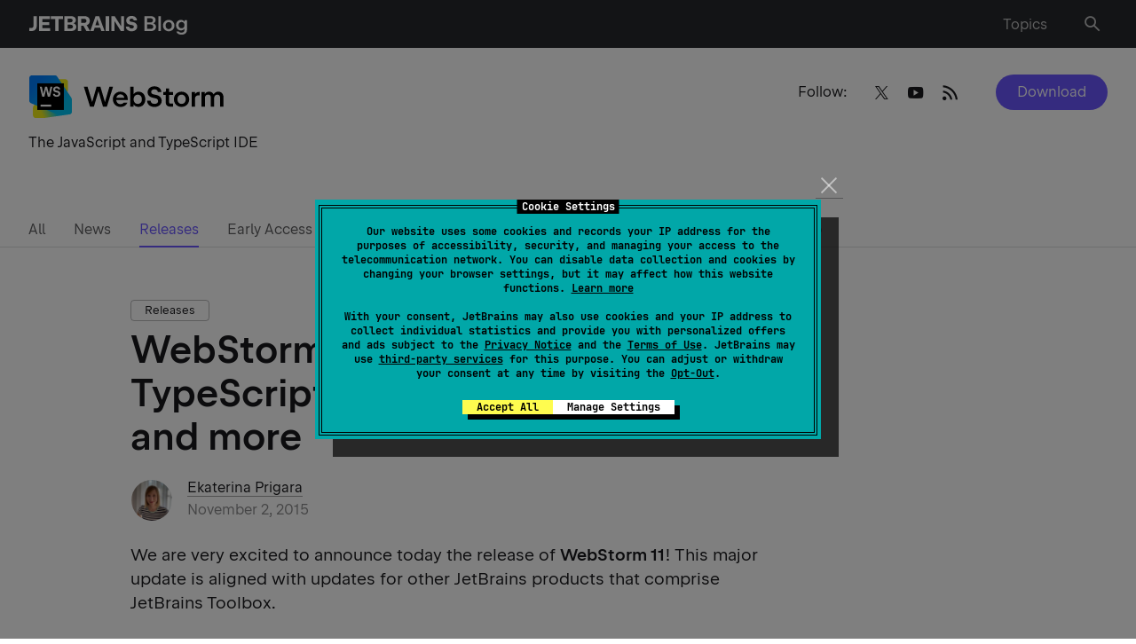

--- FILE ---
content_type: text/html; charset=UTF-8
request_url: https://blog.jetbrains.com/webstorm/2015/11/webstorm-11-released/
body_size: 127557
content:
<!doctype html>
<html lang="en_US">
<head>
    <title>WebStorm 11 released: better TypeScript support, Flow, Angular 2, and more | The WebStorm Blog</title>
    <meta http-equiv="Content-Type" content="text/html;charset=UTF-8">
    <meta name="viewport" content="width=device-width, initial-scale=1">
    <meta http-equiv="Cache-Control" content="no-cache">
        <link rel="preload" href="https://resources.jetbrains.com/storage/jetbrains-sans/JetBrainsSans-Regular.woff" as="font" type="font/woff" crossorigin>
    <link rel="preload" href="https://resources.jetbrains.com/storage/jetbrains-sans/JetBrainsSans-Regular.woff2" as="font" type="font/woff2" crossorigin>
    <link rel="preload" href="https://resources.jetbrains.com/storage/jetbrains-sans/JetBrainsSans-SemiBold.woff" as="font" type="font/woff" crossorigin>
    <link rel="preload" href="https://resources.jetbrains.com/storage/jetbrains-sans/JetBrainsSans-SemiBold.woff2" as="font" type="font/woff2" crossorigin>
    <link rel="preload" href="/wp-content/themes/jetbrains/assets/fonts/JetBrainsMono-Regular.woff" as="font" type="font/woff" crossorigin>
    <link rel="preload" href="/wp-content/themes/jetbrains/assets/fonts/JetBrainsMono-Regular.woff2" as="font" type="font/woff2" crossorigin>
    <style type="text/css">
        /*
 * Core styles for PriorityNav.js
 * These styles are not optional and should always be included
 *
 * Free to use under the MIT License.
 * http://twitter.com/GijsRoge
 */
.priority-nav {
  white-space: nowrap;
  /*
    * Makes sure the menu's are inline-block so they don't take up
    * the entire width of its parent. This will break the plugin.
    */
}

.priority-nav > ul {
  display: inline-block;
}

.priority-nav > ul > li {
  display: inline-block;
}

.priority-nav-has-dropdown .priority-nav__dropdown-toggle {
  position: relative;
}

.priority-nav__wrapper {
  position: relative;
}

.priority-nav__dropdown {
  position: absolute;
  visibility: hidden;
}

.priority-nav__dropdown.show {
  visibility: visible;
}

.priority-nav__dropdown-toggle {
  visibility: hidden;
  position: absolute;
}

.priority-nav-is-visible {
  visibility: visible;
}

.priority-nav-is-hidden {
  visibility: hidden;
}
/* light weight */
@font-face {
    font-family: "JetBrains Sans";
    src: url("https://resources.jetbrains.com/storage/jetbrains-sans/JetBrainsSans-Light.woff2")
            format("woff2"),
        url("https://resources.jetbrains.com/storage/jetbrains-sans/JetBrainsSans-Light.woff")
            format("woff");
    font-weight: 300;
    font-style: normal;
    font-display: swap;
}

/* Regular weight */
@font-face {
    font-family: "JetBrains Sans";
    src: url("https://resources.jetbrains.com/storage/jetbrains-sans/JetBrainsSans-Regular.woff2")
            format("woff2"),
        url("https://resources.jetbrains.com/storage/jetbrains-sans/JetBrainsSans-Regular.woff")
            format("woff");
    font-weight: 400;
    font-style: normal;
    font-display: swap;
}
/* SemiBold weight */
@font-face {
    font-family: "JetBrains Sans";
    src: url("https://resources.jetbrains.com/storage/jetbrains-sans/JetBrainsSans-SemiBold.woff2")
            format("woff2"),
        url("https://resources.jetbrains.com/storage/jetbrains-sans/JetBrainsSans-SemiBold.woff")
            format("woff");
    font-weight: 530;
    font-style: normal;
    font-display: swap;
}
.custom-select-container {
  position: relative;
  box-sizing: border-box;;
}
.custom-select-container * {
  box-sizing: border-box;
}
.custom-select-container.is-disabled {
  opacity: .333;
}
.custom-select-opener {
  background-color: #ccc;
  padding: 0.5em;
  display: block;
  cursor: pointer;
  width: 100%;
}
.custom-select-container select {
  visibility: hidden;
  position: absolute;
  top: 0;
  left: 0;
}
.custom-select-panel {
  max-height: 0;
  transition: max-height .5s ease-out, overflow-y 0.1s 0.5s;
  overflow: hidden;
  background-color: #e9e9e9;
  position: absolute;
  top: 100%;
  z-index: 1;
  width: 100%;
}
.custom-select-container.is-open .custom-select-panel {
  max-height: 10.7em;
  overflow-y: auto
}
.custom-select-option {
  padding: 0.5em;
}
.custom-select-option.has-focus {
  background-color: LightBlue;
}
.custom-select-option.is-selected::before {
  content: "✔";
  padding-right: 0.5em;
}
.custom-select-optgroup > .custom-select-option {
  padding-left: 2em;
}
.custom-select-optgroup::before {
  content: attr(data-label);
  display: block;
  padding: 0.5em;
  color: #888;
}
#quiz .quiz-result .quiz-result-block ul,.menu-list,.dropdown-language,.navbar ul.row,.navbar ul.row>li ul,.sub-menu,main .article-section .content ol:not([class]):not([id]),main ul:not([class]):not([id]),.menu__nav>ul,.priority-nav__dropdown,.social{margin:0;padding:0;list-style:none}.clearfix:after{content:'';display:block;clear:both}.ellipsis{white-space:nowrap;text-overflow:ellipsis;overflow:hidden}.alert-notification{padding:16px 0 0}@media (min-width: 1024px){.alert-notification{padding:32px 0 0}}.alert-notification__box{padding:16px;background:rgba(250,92,74,0.2)}@media (min-width: 1024px){.alert-notification__box{padding:24px}}.alert-notification p{margin:0}.alert-notification p strong{font-weight:600}.space-notification{padding:16px 0 0;width:100vw}@media (min-width: 1024px){.space-notification{padding:24px 0 0;margin-bottom:-34px}}.space-notification__box{padding:16px;background-color:#6B57FF;max-width:100%}@media (min-width: 1024px){.space-notification__box{padding:14px}}.space-notification p{margin:0;color:#ffffff;text-align:center}.space-notification p a{color:#ffffff;border:unset;display:inline-block}html{box-sizing:border-box}*,*:before,*:after{box-sizing:inherit}*{max-height:1000000px}body{color:#19191C;background:#fff;font:16px/1.2 "Arial","Helvetica Neue","Helvetica",sans-serif;min-width:320px;-webkit-font-smoothing:antialiased;-moz-osx-font-smoothing:grayscale}img{max-width:100%;height:auto;vertical-align:top}.gm-style img{max-width:none}h1,.h1,h2,.h2,h3,.h3,h4,.h4,h5,.h5,h6,.h6,.h{font-family:"Arial","Helvetica Neue","Helvetica",sans-serif;font-weight:530;margin:0 0 0.5em;color:#19191C}h1,.h1{font-size:35px}h2,.h2{font-size:28px}h3,.h3{font-size:20px}h4,.h4{font-size:17px}h5,.h5{font-size:14px}h6,.h6{font-size:16px}p{margin:0 0 1em}a{color:#19191C}a:hover,a:focus{text-decoration:none}form,fieldset{margin:0;padding:0;border-style:none}input[type='text'],input[type='tel'],input[type='email'],input[type='search'],input[type='password'],textarea{-webkit-appearance:none;-webkit-border-radius:0;box-sizing:border-box;outline:none;border:1px solid rgba(39,40,44,0.15);padding:0.4em 0.7em}input[type='text']::-webkit-input-placeholder,input[type='tel']::-webkit-input-placeholder,input[type='email']::-webkit-input-placeholder,input[type='search']::-webkit-input-placeholder,input[type='password']::-webkit-input-placeholder,textarea::-webkit-input-placeholder{color:#19191C}input[type='text']::-moz-placeholder,input[type='tel']::-moz-placeholder,input[type='email']::-moz-placeholder,input[type='search']::-moz-placeholder,input[type='password']::-moz-placeholder,textarea::-moz-placeholder{opacity:1;color:#19191C}input[type='text']:-moz-placeholder,input[type='tel']:-moz-placeholder,input[type='email']:-moz-placeholder,input[type='search']:-moz-placeholder,input[type='password']:-moz-placeholder,textarea:-moz-placeholder{color:#19191C}input[type='text']:-ms-input-placeholder,input[type='tel']:-ms-input-placeholder,input[type='email']:-ms-input-placeholder,input[type='search']:-ms-input-placeholder,input[type='password']:-ms-input-placeholder,textarea:-ms-input-placeholder{color:#19191C}input[type='text'].placeholder,input[type='tel'].placeholder,input[type='email'].placeholder,input[type='search'].placeholder,input[type='password'].placeholder,textarea.placeholder{color:#19191C}select{-webkit-border-radius:0}textarea{resize:vertical;vertical-align:top}button,input[type='button'],input[type='reset'],input[type='file'],input[type='submit']{-webkit-appearance:none;-webkit-border-radius:0;cursor:pointer}/*! normalize.css v3.0.3 | MIT License | github.com/necolas/normalize.css */html{font-family:sans-serif;-ms-text-size-adjust:100%;-webkit-text-size-adjust:100%}body{margin:0}article,aside,details,figcaption,figure,footer,header,hgroup,main,menu,nav,section,summary{display:block}audio,canvas,progress,video{display:inline-block;vertical-align:baseline}audio:not([controls]){display:none;height:0}[hidden],template{display:none}a{background-color:transparent}a:active,a:hover{outline:0}abbr[title]{border-bottom:1px dotted}b,strong{font-weight:bold}dfn{font-style:italic}mark{background:#ff00;color:#000}small{font-size:80%}sub,sup{font-size:75%;line-height:0;position:relative;vertical-align:baseline}sup{top:-0.5em}sub{bottom:-0.25em}img{border:0}svg:not(:root){overflow:hidden}figure{margin:1em 40px}hr{box-sizing:content-box;height:0}pre{overflow:auto}code,kbd,pre,samp{font-family:monospace, monospace;font-size:1em}button,input,optgroup,select,textarea{color:inherit;font:inherit;margin:0}button{overflow:visible}button,select{text-transform:none}button,html input[type="button"],input[type="reset"],input[type="submit"]{-webkit-appearance:button;cursor:pointer}button[disabled],html input[disabled]{cursor:default}button::-moz-focus-inner,input::-moz-focus-inner{border:0;padding:0}input{line-height:normal}input[type="checkbox"],input[type="radio"]{box-sizing:border-box;padding:0}input[type="number"]::-webkit-inner-spin-button,input[type="number"]::-webkit-outer-spin-button{height:auto}input[type="search"]{-webkit-appearance:textfield}input[type="search"]::-webkit-search-cancel-button,input[type="search"]::-webkit-search-decoration{-webkit-appearance:none}fieldset{border:1px solid #c0c0c0;margin:0 2px;padding:0.35em 0.625em 0.75em}legend{border:0;padding:0}textarea{overflow:auto}optgroup{font-weight:bold}table{border-collapse:collapse;border-spacing:0}td,th{padding:0}[class^="icon-"],[class*=" icon-"]{font-family:"icomoon" !important;speak:never;font-style:normal;font-weight:normal;font-variant:normal;text-transform:none;line-height:1;-webkit-font-smoothing:antialiased;-moz-osx-font-smoothing:grayscale}.icon-heart:before{content:"\e928"}.icon-thumbs-up:before{content:"\e927"}.icon-merchandise:before{content:"\e926"}.icon-arrow-up:before{content:"\e925"}.icon-twitter:before{content:"\e902"}.icon-date:before{content:"\e923"}.icon-link:before{content:"\e922"}.icon-tiktok:before{content:"\e921"}.icon-warning:before{content:"\e91f"}.icon-alert:before{content:"\e920"}.icon-dots:before{content:"\e91e"}.icon-vk:before{content:"\e915"}.icon-notification:before{content:"\e91d"}.icon-facebook:before{content:"\e904"}.icon-instagram:before{content:"\e907"}.icon-linkedin:before{content:"\e914"}.icon-rss-feed:before{content:"\e918"}.icon-language:before{content:"\e919"}.icon-union:before{content:"\e91a"}.icon-pocket:before{content:"\e906"}.icon-reddit:before{content:"\e908"}.icon-search:before{content:"\e909"}.icon-share:before{content:"\e911"}.icon-slack:before{content:"\e912"}.icon-stackoverflow:before{content:"\e913"}.icon-weibo:before{content:"\e916"}.icon-email:before{content:"\e917"}.icon-cart:before{content:"\e900"}.icon-comments:before{content:"\e901"}.icon-globus:before{content:"\e903"}.icon-like:before{content:"\e905"}.icon-user:before{content:"\e90a"}.icon-wechat:before{content:"\e90b"}.icon-youtube:before{content:"\e90c"}.icon-arrow-left:before{content:"\e90d"}.icon-arrow-right:before{content:"\e90e"}.icon-bag:before{content:"\e90f"}.icon-down:before{content:"\e910"}.icon-django:before{content:"\e924"}.icon-close:before{content:"\e91c"}.icon-menu:before{content:"\e91b"}.icon-play:before{content:"\ea1c"}.icon-stop:before{content:"\ea1e"}.icon-bluesky:before{content:"\e929"}#quiz{background:#F4F4F4;padding:16px;border-radius:10px;margin:46px -15px}@media (min-width: 640px){#quiz{max-width:640px;margin:46px auto}}#quiz .quiz-container{position:relative;padding:16px 20px 24px;background:#fff;border-radius:10px;color:#19191C;overflow:hidden}@media (min-width: 640px){#quiz .quiz-container{padding:16px 32px 32px}}#quiz .quiz-container .hidden{display:none !important}#quiz .quiz-progress{font-size:16px;font-weight:700;text-align:right;margin:0 0 8px}#quiz .quiz-progress .quiz-progress-bar{width:100%;height:4px;background:#F4F4F4;border-radius:4px;overflow:hidden;margin-bottom:0.5rem;position:relative}#quiz .quiz-progress .quiz-progress-bar .quiz-progress-fill{display:block;height:100%;width:0;background:linear-gradient(90deg, #fff, #6B57FF);transition:width 0.4s ease;border-radius:4px}#quiz .quiz-progress .quiz-progress-text{font-size:1rem;color:#bbb}#quiz .quiz-intro{font-size:16px;padding:0 0 16px;margin:0 0 24px;border-bottom:1px solid #F4F4F4}#quiz .quiz-intro h2{font-size:24px;margin:0 0 8px}#quiz .quiz-intro p{margin:0}#quiz .quiz-questions{animation:fadeIn 0.5s ease forwards}#quiz .quiz-questions .quiz-question-block h3{font-size:18px;margin:0 0 12px}#quiz .quiz-questions .quiz-question-block .quiz-options{display:flex;flex-direction:column;gap:10px}#quiz .quiz-questions .quiz-question-block .quiz-options button{display:flex;font-size:16px;font-weight:500;gap:8px;background:#fff;border:1px solid rgba(25,25,28,0.3);color:#19191C;text-align:left;padding:10px 12px;border-radius:4px;transition:all 0.2s ease;box-shadow:0 1px 2px rgba(0,0,0,0.03)}#quiz .quiz-questions .quiz-question-block .quiz-options button:hover{border-color:#6B57FF;box-shadow:0 0 4px 4px rgba(107,87,255,0.2)}#quiz .quiz-questions .quiz-question-block .quiz-options button.selected{background:#6B57FF;color:white;font-weight:500;pointer-events:none}#quiz .quiz-questions .quiz-question-block .quiz-options button i{font-style:normal}#quiz .quiz-questions .quiz-question-block .quiz-insight{font-size:14px;font-style:italic;background:#F4F4F4;border-left:4px solid #6B57FF;padding:12px 8px;color:#19191C;margin:12px 0 0;border-radius:4px;display:none}#quiz .quiz-questions .quiz-question-block .quiz-insight.show{display:block;animation:fadeIn 0.4s ease}#quiz .quiz-questions .quiz-question-block .quiz-insight p{display:flex;margin:0}#quiz .quiz-questions .quiz-question-block .quiz-insight p i{font-style:normal}#quiz .quiz-result{font-size:16px;padding:16px 0 0;animation:fadeIn 0.5s ease forwards}#quiz .quiz-result h2{font-size:24px;margin:0 0 16px}#quiz .quiz-result .quiz-result-block{padding:0}#quiz .quiz-result .quiz-result-block.show{display:block;animation:fadeIn 0.5s ease}#quiz .quiz-result .quiz-result-block h3{font-size:18px;display:flex;align-items:center;gap:8px;margin:0 0 12px}#quiz .quiz-result .quiz-result-block h3 strong{color:#6B57FF}#quiz .quiz-result .quiz-result-block ul{margin:0 0 12px}#quiz .quiz-result .quiz-result-block ul li{padding:0}#quiz .quiz-result .quiz-result-block ul li:before{display:none}#quiz .quiz-result .quiz-result-block img{display:block;width:100%;object-fit:cover;margin:16px 0;border-radius:4px;overflow:hidden;cursor:auto}#quiz .form-subscribe{padding:12px 0 0;max-width:100%;background:transparent}#quiz .form-subscribe__group-input{margin:0 0 16px}#quiz .form-subscribe button{margin:0}#quiz .share{display:flex;flex-wrap:wrap;justify-content:center;padding:24px 0 0}#quiz .share strong{display:block;margin:0 0 12px}#quiz .social{width:100%;margin:0;justify-content:center}#quiz .quiz-global-next-btn{display:flex;margin:16px 0 0 auto}#quiz .quiz-global-next-btn.hidden{display:none}.header{position:relative;flex-shrink:0;background:#27282c;z-index:999;padding:10px 0}@media (min-width: 769px){.header{padding:14px 0}}.header>.container{display:flex;flex-wrap:wrap;align-items:center}.logo{display:block;width:172px}@media (min-width: 769px){.logo{width:221px}}.logo a{display:flex;flex-wrap:wrap;align-items:center;color:#fff;font-size:16px;line-height:1.5;border:none}@media (min-width: 769px){.logo a{font-size:20px;line-height:1.4}}.logo img{display:block;width:100%;max-height:26px;max-width:max-content}.logo p{margin:0}.menu-list{position:relative;display:flex;flex-wrap:wrap;align-items:center;justify-content:flex-end;width:calc(100% - 172px);padding:0 40px 0 0}@media (min-width: 641px){.menu-list{padding:0 24px 0 0}}@media (min-width: 769px){.menu-list{width:calc(100% - 221px);padding:0 6px 0 30px}}.menu-list>li{margin-left:18px}@media (min-width: 768px){.menu-list>li{margin-left:26px}}.menu-list>li:first-child{margin-left:0}@media (min-width: 769px){.menu-list>li:first-child{margin-left:26px}}@media (min-width: 1024px){.menu-list>li:first-child{margin-right:14px}}.menu-list a{display:inline-block;vertical-align:middle;line-height:1;color:rgba(255,255,255,0.7);border:none;box-shadow:none}.menu-list a .mobile-hidden{display:none}@media (min-width: 769px){.menu-list a .mobile-hidden{display:block}}.menu-list a:hover{color:#fff;text-decoration:none;box-shadow:none}.menu-list a:hover i:not(.burger-icon){color:#fff}.menu-list a:hover i:not(.burger-icon):after{background:rgba(255,255,255,0.1)}.menu-list i:not(.burger-icon){transition:color .15s ease-in-out;position:relative;font-size:16px;color:rgba(255,255,255,0.7)}.menu-list i:not(.burger-icon).icon-search{font-size:22px}.menu-list i:not(.burger-icon):after{transition:background .15s ease-in-out;content:"";position:absolute;top:50%;left:50%;transform:translate(-50%, -50%);width:35px;height:35px;border-radius:50%}@media (min-width: 769px){.menu-list i:not(.burger-icon):after{width:40px;height:40px}}.dropdown-language{transition:opacity .15s ease-in-out,visibility .15s ease-in-out;font-size:14px;position:absolute;top:100%;right:-15px;transform:none;background:#27282c;margin:8px 0 0;border:1px solid #5e5e60;opacity:0;visibility:hidden;width:180px}@media (min-width: 481px){.dropdown-language{margin:22px 0 0}}@media (min-width: 1024px){.dropdown-language{font-size:16px;right:0;width:auto;display:inline-grid;grid-auto-flow:column;grid-template-rows:auto auto auto auto;grid-template-columns:auto auto auto auto}}@media (min-width: 769px){.dropdown-language li{display:flex;min-width:120px}}.dropdown-language a{transition:background .15s ease-in-out,color .15s ease-in-out;display:block;padding:8px 16px;color:rgba(255,255,255,0.7);border:none;box-shadow:none}@media (min-width: 769px){.dropdown-language a{padding:12px 16px;flex-grow:1}}.dropdown-language a.active{background:rgba(22,125,255,0.2);color:#fff;text-decoration:none}.dropdown-language a:hover{background:rgba(255,255,255,0.1);color:#fff;text-decoration:none}.navbar{transition:opacity .15s ease-in-out,visibility .15s ease-in-out;position:absolute;top:100%;left:0;right:0;z-index:99;background:#fff;padding:24px 0 32px;opacity:0;visibility:hidden}@media (min-width: 481px){.navbar{padding-bottom:0}}@media (min-width: 768px){.navbar{padding-top:32px}}.navbar ul.row{display:flex;flex-wrap:wrap;font-size:13px;line-height:1.5}@media (min-width: 1280px){.navbar ul.row{justify-content:space-between}}@media (min-width: 1540px){.navbar ul.row{flex-wrap:nowrap;font-size:16px}}.navbar ul.row>li{padding:0 24px 16px 0;width:100%}@media (min-width: 481px){.navbar ul.row>li{width:50%}}@media (min-width: 768px){.navbar ul.row>li{width:33.332%}}@media (min-width: 1024px){.navbar ul.row>li{width:25%;padding-right:30px}}@media (min-width: 1280px){.navbar ul.row>li{width:auto}}@media (min-width: 1540px){.navbar ul.row>li{padding-right:38px}}.navbar ul.row>li:last-child{padding-right:0}.navbar ul.row>li ul{letter-spacing:0.0015em;font-feature-settings:"tnum" on, "lnum" on}@media (min-width: 640px){.navbar ul.row>li ul{width:57%}}@media (min-width: 1024px){.navbar ul.row>li ul{width:auto}}.navbar ul.row>li ul.column-count{display:grid;grid-template-columns:1fr 1fr;column-gap:46px}@media (min-width: 481px){.navbar ul.row>li ul.column-count{grid-template-columns:repeat(2, auto);column-gap:24px}}.navbar ul.row>li ul li{padding:0 0 16px}.navbar ul.row>li ul a{border:none;white-space:nowrap;color:rgba(25,25,28,0.7)}.navbar ul.row>li ul a:hover{color:#19191C}.navbar h4{font-size:13px !important;line-height:1.5;margin:0 0 16px;white-space:nowrap}@media (min-width: 1540px){.navbar h4{font-size:16px !important}}.sub-menu{display:flex;flex-wrap:wrap;margin-bottom:16px}.sub-menu li{margin:0 0 10px;width:50%;padding:6px 0 0}@media (min-width: 641px){.sub-menu li{width:25%}}@media (min-width: 769px){.sub-menu li{width:100%}}@media (min-width: 1025px){.sub-menu li.columns .sub-menu{display:block;column-count:2}}@media (min-width: 1025px){.sub-menu li.columns .sub-menu li{width:auto}}.sub-menu a{position:relative;color:rgba(25,25,28,0.7);border:none;box-shadow:none}.sub-menu a:hover{color:#19191C;text-decoration:none}@media (min-width: 769px){.sub-menu a:hover img{opacity:1;visibility:visible}}.sub-menu a img{transition:opacity .15s ease-in-out,visibility .15s ease-in-out;position:absolute;width:32px;height:32px;left:-40px;top:-6px;opacity:0;visibility:hidden}.burger-icon{position:absolute;top:50%;transform:translateY(-50%);right:16px;width:16px;height:18px;text-indent:-9999px;overflow:hidden;text-decoration:none;z-index:999}@media (min-width: 769px){.burger-icon{display:none}}.burger-icon:before,.burger-icon:after,.burger-icon span{background:rgba(255,255,255,0.7);position:absolute;top:10px;left:0;right:0;height:2px;margin-top:-2px;transition:all 0.2s linear}.burger-icon:before,.burger-icon:after{content:"";top:4px}.burger-icon:after{top:16px}.nav-active .burger-icon:before,.nav-active .burger-icon:after{transform:rotate(45deg);top:10px}.nav-active .burger-icon span{opacity:0}.nav-active .burger-icon:after{transform:rotate(-45deg)}.resize-active *{transition:none !important}html body{font-family:"JetBrains Sans","Arial","Helvetica Neue","Helvetica",sans-serif}html body h1,html body .h1,html body h2,html body .h2,html body h3,html body .h3,html body h4,html body .h4,html body h5,html body .h5,html body h6,html body .h6,html body .h{font-family:inherit}body.admin-bar #wp-admin-bar-customize,body.admin-bar #wp-admin-bar-comments,body.admin-bar #wp-admin-bar-all-in-one-seo-pack{display:none}body.admin-bar #wp-admin-bar-new-content>.ab-item{pointer-events:none}body.admin-bar #wp-admin-bar-new-content #wp-admin-bar-new-post{display:none}body{font-size:16px;line-height:1.5}body.nav-active .navbar{opacity:1;visibility:visible}body.nav-active .overlay{opacity:1;visibility:visible}body.lang-active .header .dropdown-language{opacity:1;visibility:visible}body.toc-active{overflow:hidden}body.hide-menu .menu,body.hideScrollUp .menu{opacity:0;visibility:hidden;transition:none}@media (min-width: 1025px){body.post-type-archive .promo__img{width:calc(50% - 13px)}}body.page-template-template-easter-egg main{background:#000}body.footer-lang-active .footer .dropdown-language{opacity:1;visibility:visible}body .tag{transition:border-color .15s ease-in-out,background .15s ease-in-out;font-size:13px;line-height:1.54;padding:1px 15px;display:inline-block;border:1px solid rgba(25,25,28,0.3);border-radius:4px;margin:0 8px 8px 0;white-space:nowrap;cursor:pointer}body .tag:hover{background:rgba(25,25,28,0.1);border-color:rgba(25,25,28,0.4);text-decoration:none;box-shadow:none}@media (max-width: 767px){body.search .top-page{padding-bottom:35px}}@media (max-width: 767px){body.search .menu{display:none}}#wrapper{min-height:100vh;width:100%;display:flex;flex-direction:column;overflow:hidden;position:relative}a{transition:color .15s ease-in-out,box-shadow .15s ease-in-out,border-color .15s ease-in-out;text-decoration:none;border-bottom:1px solid rgba(25,25,28,0.4)}a:hover{border-color:#19191C}h1{line-height:1.22}@media (min-width: 641px){h1{font-size:43px;line-height:1.14}}h2{line-height:1.143}@media (min-width: 641px){h2{font-size:35px;line-height:1.2}}h3{line-height:1.4;margin:0 0 16px}h4{font-size:17px;line-height:1.412;margin:0 0 16px}h5{font-size:14px;line-height:1.43;margin:0 0 8px}.btn,.jb-download-button{transition:background .15s ease-in-out,color .15s ease-in-out;font-size:16px;line-height:1.5;display:inline-block;vertical-align:middle;text-align:center;border-radius:2em;color:#fff;background:#6B57FF;padding:8px 24px;border:none}.btn:hover,.jb-download-button:hover{text-decoration:none;box-shadow:none;background:rgba(107,87,255,0.8)}pre,code{font-family:"JetBrainsMono","Times","Baskerville","Georgia",serif;font-style:normal;font-weight:400;font-size:15px;line-height:23px;background:#f4f4f4;border-radius:4px;padding:12px 16px}pre code{padding:0}code{padding:4px 6px}input[type="search"]{-webkit-appearance:none}.container{max-width:1534px;margin:0 auto;padding:0 15px}@media (min-width: 641px){.container{padding:0 32px}}main{flex-grow:1}main .article-section .content ul a:hover{box-shadow:inset 0 -1px 0 #19191c}main .article-section .content ol:not([class]):not([id]){list-style:none;counter-reset:counter;margin-top:16px}@media (min-width: 769px){main .article-section .content ol:not([class]):not([id]){margin-top:32px}}main .article-section .content ol:not([class]):not([id])>li{position:relative;counter-increment:counter;padding:0 0 16px 24px}@media (min-width: 769px){main .article-section .content ol:not([class]):not([id])>li{padding-bottom:24px}}main .article-section .content ol:not([class]):not([id])>li:before{content:counter(counter) ". ";position:absolute;top:0;left:2px}main .article-section .content ol:not([class]):not([id])>li:last-child{padding-bottom:0}main .article-section .content ol:not([class]):not([id])>li a:hover{box-shadow:inset 0 -1px 0 #19191c}main .article-section .content ol:not([class]):not([id])>li ol:not([class]):not([id]){margin-top:16px;margin-bottom:0}@media (min-width: 769px){main .article-section .content ol:not([class]):not([id])>li ol:not([class]):not([id]){margin-top:24px}}main .article-section .content ol:not([class]):not([id])>li ol:not([class]):not([id]) li{padding:0 0 16px 25px}main .article-section .content ol:not([class]):not([id])>li ol:not([class]):not([id]) li:last-child{padding-bottom:0}main .article-section .content ol:not([class]):not([id]) img{margin:22px 0 24px}main .article-section .content ul:not([class]):not([id]){margin-bottom:24px}main .article-section .content ul:not([class]):not([id]) li:last-child{padding-bottom:0}main .article-section .content ul:not([class]):not([id]) li ul:not([class]):not([id]){margin-top:16px;margin-bottom:0}@media (min-width: 769px){main .article-section .content ul:not([class]):not([id]) li ul:not([class]):not([id]){margin-top:24px}}main .article-section .content ul:not([class]):not([id]) li ul:not([class]):not([id]) li{padding-bottom:16px}main .article-section .content ul:not([class]):not([id]) li ul:not([class]):not([id]) li:last-child{padding-bottom:0}main .article-section .content ul:not([class]):not([id]) img{margin:22px 0 24px}main .article-section .content ul:not([class]):not([id])+h2{margin-top:32px}main .article-section table{margin-bottom:16px;min-width:600px}main .article-section table+figcaption{font-style:italic;font-size:16px}main .article-section table,main .article-section th,main .article-section td{border-bottom:1px solid rgba(25,25,28,0.2);border-collapse:collapse;padding:8px 8px 8px 0;border-right:none;border-left:none;border-top:none;vertical-align:baseline;font-size:16px;line-height:24px}main .article-section figure.wp-block-table{overflow-x:scroll}main .article-section figure.wp-block-table::-webkit-scrollbar{width:0;height:0}main .article-section figure.wp-block-table table{margin-bottom:16px;min-width:600px;width:100%}main .article-section figure.wp-block-table table+figcaption{font-style:italic;font-size:16px}main .article-section figure.wp-block-table table,main .article-section figure.wp-block-table th,main .article-section figure.wp-block-table td{border-bottom:1px solid rgba(25,25,28,0.2);border-collapse:collapse;padding:8px 8px 8px 0;border-right:none;border-left:none;border-top:none;vertical-align:baseline;font-size:16px;line-height:24px}main .article-section .has-text-align-center:not(td){display:flex;flex-wrap:wrap;align-items:center;justify-content:center;margin:0 0 16px}main ul:not([class]):not([id]) li{position:relative;padding:0 0 16px 25px}@media (min-width: 769px){main ul:not([class]):not([id]) li{padding-bottom:24px}}main ul:not([class]):not([id]) li:before{content:"";position:absolute;top:8px;left:2px;width:5px;height:5px;background:#19191C;border-radius:50%}@media (min-width: 769px){main ul:not([class]):not([id]) li:before{top:10px}}main ul:not([class]):not([id]) li ul:not([class]):not([id]){margin-top:24px}main ul:not([class]):not([id]) li ul:not([class]):not([id]) li{padding-left:32px}main ul:not([class]):not([id]) li ul:not([class]):not([id]) li:before{left:8px;background:transparent;border:1px solid #19191C}button{background:transparent;border:none;outline:none}.form-group{position:relative}.found-wrap{padding:0 16px}@media (min-width: 769px){.row{display:flex;flex-wrap:wrap;margin:0 -16px}}@media (min-width: 769px){.row.card_container .col:nth-child(4n+4){display:flex}}@media (min-width: 769px){.col{display:flex;width:50%;padding:0 16px}}@media (min-width: 1025px){.col{width:33.332%}}@media (min-width: 1281px){.col{width:25%}}@media (min-width: 1025px){.col:nth-child(4n+4){display:none}}@media (min-width: 1281px){.col:nth-child(4n+4){display:flex}}@media (max-width: 767px){.col:last-child .card{margin:0}}.col--double{display:block;width:100%}@media (min-width: 1281px){.col--double{width:66.664%}}.col--double img{border-radius:10px}@media (min-width: 1025px){.row.last-col-home .col:nth-child(4n+4){display:flex}}@media (min-width: 1025px){.row.last-col-home .col:nth-child(4n+7),.row.last-col-home .col:nth-child(4n+8){display:none}}@media (min-width: 1281px){.row.last-col-home .col:nth-child(4n+7),.row.last-col-home .col:nth-child(4n+8){display:flex}}@media (min-width: 1025px){.row.last-col-home.show_all .col:nth-child(4n+7),.row.last-col-home.show_all .col:nth-child(4n+8){display:flex}}@media (min-width: 1281px){.row.last-col-home.show_all .col:nth-child(4n+7),.row.last-col-home.show_all .col:nth-child(4n+8){display:flex}}@media (min-width: 1025px){.row.latest_posts .col:nth-child(4n+6){display:none}}@media (min-width: 1281px){.row.latest_posts .col:nth-child(4n+6){display:flex}}@media (min-width: 1025px){.row.latest_posts .col:nth-child(4n+5){display:none}}@media (min-width: 1281px){.row.latest_posts .col:nth-child(4n+5){display:flex}}@media (min-width: 1025px){.row.latest_posts .col:nth-child(4n+4){display:flex}}.row.latest_posts .col--double{display:block;width:100%}@media (min-width: 1025px){.row.latest_posts .col--double{width:66.66%}}@media (min-width: 1281px){.row.latest_posts .col--double{width:50%}}.dark-theme{background:#19191C;color:white}.light-gray-bg{background:#F4F4F4}.light-gray-bg .card{background:#fff}.top-page{position:relative;padding:35px 0 66px}@media (min-width: 768px){.top-page{min-height:199px}}@media (min-width: 1024px){.top-page{padding:30px 0 90px}}.top-page .social-opener{display:block;position:relative;padding:7px 24px 6px 32px;border-radius:3em;border:1px solid rgba(25,25,28,0.3);text-align:center}.top-page .social-opener:hover{box-shadow:none}.top-page .social-opener:after{content:"\e910";font-size:24px;line-height:1;font-family:"icomoon";cursor:pointer;pointer-events:none;display:inline-block;vertical-align:middle;margin:0 0 0 8px}.top-page h1{font-size:28px;line-height:1.143;color:#000;margin:0}@media (min-width: 641px){.top-page h1{font-size:35px;line-height:1.2}}.top-page h1+p{margin-top:10px}.top-page__row{display:flex;flex-wrap:wrap;align-items:flex-start}.top-page__head{position:relative;z-index:15}@media (min-width: 1024px){.top-page__head{width:50%}}.top-page__wrap a{display:flex;align-items:center;border:none;margin:0 0 8px}@media (min-width: 1025px){.top-page__wrap a{margin:0 0 16px}}.top-page__wrap a:hover{box-shadow:none}.top-page__wrap p{width:100%;margin:0}.top-page__wrap img{width:48px;height:48px;margin:0 16px 0 0}.top-page__hold{color:rgba(25,25,28,0.7)}@media (min-width: 1025px){.top-page__hold{color:#19191C}}.top-page__hold a{display:inline-block;vertical-align:top;text-decoration:none;border:none;margin:0 0 8px}@media (min-width: 1025px){.top-page__hold a{margin:0 0 16px}}.top-page__hold a img{max-width:79%}@media (min-width: 1025px){.top-page__hold a img{max-width:100%}}.top-page .hidden-heading{position:absolute;left:-9999px}.top-page__social-wrap{position:relative;order:2}@media (min-width: 461px){.top-page__social-wrap{margin:0 0 0 16px}}@media (min-width: 1200px){.top-page__social-wrap{order:1;margin:0}}.top-page__right{display:flex;flex-direction:column;width:100%;margin:16px 0}@media (min-width: 461px){.top-page__right{flex-direction:row;align-items:center}}@media (min-width: 1024px){.top-page__right{justify-content:flex-end;width:50%;margin:0}}@media (max-width: 1199px){.top-page__right.social-active .social{opacity:1;visibility:visible}}@media (max-width: 1199px){.top-page__right .social{position:absolute;top:calc(100% + 8px);left:0;right:0;background:#fff;display:flex;flex-direction:column;border:1px solid #d1d1d2;z-index:10;align-items:flex-start;margin:0;opacity:0;visibility:hidden}}@media (min-width: 1024px){.top-page__right .social{margin:0 -6px}}@media (max-width: 1199px){.top-page__right .social li{padding:0;width:100%}}.top-page__right .social li:first-child{display:none}@media (min-width: 1200px){.top-page__right .social li:first-child{display:block;padding-right:20px}}@media (max-width: 1199px){.top-page__right .social li a{align-items:center;padding:8px 11px}}.top-page__right .social li a:hover{box-shadow:none}@media (max-width: 1023px){.top-page__right .social li a:hover{background:rgba(25,25,28,0.1)}}@media (max-width: 1023px){.top-page__right .social li a:hover i:after{background:transparent}}@media (max-width: 1199px){.top-page__right .social li a i{margin:-3px 10px 0 0}}@media (min-width: 1200px){.top-page__right .social li a span{display:none}}.top-page__right .btn{order:1;margin:0 0 16px}@media (min-width: 461px){.top-page__right .btn{margin:0}}@media (min-width: 1200px){.top-page__right .btn{margin:0 0 0 38px;order:2}}@media (min-width: 768px){.top-page__right .social-opener{text-align:left}}@media (min-width: 1200px){.top-page__right .social-opener{display:none}}.menu{transition:transform .15s ease-in-out;display:flex;justify-content:space-between;padding:17px 0 0;position:absolute;bottom:0;left:15px;right:15px;background:#fff;z-index:9;max-width:1470px;margin:0 auto;transform:translateY(0)}@media (min-width: 641px){.menu{left:32px;right:32px}}@media (min-width: 768px){.menu{align-items:flex-end;padding:24px 0 0}}@media (min-width: 1501px){.menu{width:100%;left:auto;right:auto}}@media (min-width: 1024px){.menu:before{content:"";position:absolute;top:0;left:0;bottom:0;background:#fff;padding:0 0 0 9999px;margin:0 0 0 -9999px}}.menu:after{content:"";position:absolute;top:0;right:-16px;bottom:2px;background:-webkit-linear-gradient(left, rgba(255,255,255,0) 0%, rgba(255,255,255,0.6) 50%, #fff 100%);width:115px;pointer-events:none}@media (min-width: 768px){.menu:after{right:-32px}}@media (min-width: 1024px){.menu:after{top:0;right:0;bottom:0;padding:0 9999px 0 0;margin:0 -9999px 0 0;background:#fff;width:auto}}.menu__border{position:absolute;bottom:0;left:0;right:0;height:1px;background:rgba(39,40,44,0.15)}.menu__border:before{content:"";position:absolute;bottom:0;right:0;padding:0 9999px 0 0;margin:0 -9999px 0 0;height:1px;background:rgba(39,40,44,0.15);z-index:99}.menu__border:after{content:"";position:absolute;bottom:0;left:0;padding:0 0 0 9999px;margin:0 0 0 -9999px;height:1px;background:rgba(39,40,44,0.15);z-index:99}.menu.fixed{position:fixed;top:0;bottom:auto;z-index:991;padding-top:13px}.menu__wrapper{display:flex;justify-content:space-between;width:100%}.menu__nav{overflow-x:auto;white-space:nowrap;flex:1 0 0}@media (min-width: 1024px){.menu__nav{padding:0 40px 0 0}}@media (min-width: 1201px){.menu__nav{padding:0}}.menu__nav>ul{display:inline-block;margin:0 -10px;white-space:nowrap}@media (min-width: 1024px){.menu__nav>ul{margin:0 -14px}}.menu__nav>ul li{display:inline-block;padding:0 10px}@media (min-width: 1024px){.menu__nav>ul li{padding:0 14px}}.menu__nav>ul a{position:relative;display:block;color:rgba(25,25,28,0.7);border:none;box-shadow:none;padding:0 0 8px;font-feature-settings:"ss19" on}.menu__nav>ul a:hover{color:#19191C;text-decoration:none}.menu__nav>ul a:hover:after{background:#19191C}.menu__nav>ul a:after{content:"";position:absolute;bottom:0;left:0;right:0;height:1px;background:transparent}.menu__nav>ul a.curent_tax{color:#6B57FF;text-decoration:none}.menu__nav>ul a.curent_tax:after{background:#6B57FF;height:2px}.menu__nav .priority-nav__wrapper{font-size:16px;line-height:1.5;padding:0 0 0 16px}.menu__nav .nav__dropdown-toggle{transition:color .15s ease-in-out;color:rgba(25,25,28,0.7)}.menu__nav .nav__dropdown-toggle:hover{color:#19191C}.menu__nav .nav__dropdown-toggle:hover:after{color:#19191C}.menu__nav .nav__dropdown-toggle:after{transition:color .15s ease-in-out;content:"\e910";font-size:24px;font-family:"icomoon";display:inline-block;vertical-align:middle;color:rgba(25,25,28,0.7)}.menu__right{display:none}@media (min-width: 1024px){.menu__right{position:relative;display:flex;justify-content:flex-end;width:20%;align-items:center;padding:0 0 13px}}.menu__right *{position:relative;z-index:10}@media (min-width: 1024px){.menu__right:after{content:"";position:absolute;top:0;left:-36px;right:0;bottom:2px;background:linear-gradient(270deg, #fff 90.63%, rgba(255,255,255,0) 99.17%)}}@media (max-width: 767px){.menu__right .btn{font-size:13px}}.menu__cta{display:none}@media (min-width: 1025px){.menu__cta{display:flex;align-items:center;position:relative;z-index:99;justify-content:flex-end;text-decoration:none;border:none;white-space:nowrap;margin:0 0 6px}}@media (min-width: 1200px){.menu__cta{padding-left:62px}}@media (min-width: 1025px){.menu__cta:after{content:"";position:absolute;top:-2px;left:-40px;right:0;bottom:-2px;background:linear-gradient(270deg, #fff 90.63%, rgba(255,255,255,0) 99.17%)}}.menu__cta-mobile{font-size:18px;position:fixed;display:flex;align-items:center;justify-content:center;bottom:72px;right:16px;width:40px;height:40px;border-radius:50%;border:1px solid rgba(25,25,28,0.3);background:#fff;z-index:99}@media (min-width: 1025px){.menu__cta-mobile{display:none}}.menu__cta-mobile:before{content:"";position:absolute;top:-1px;right:4px;width:8px;height:8px;border-radius:50%;background:#6B57FF}.menu__cta-mobile i{margin:0 0 0 -2px}.menu__cta:hover i{color:#19191C}.menu__cta:hover .menu__cta-text{color:#19191C}.menu__cta i{transition:color .15s ease-in-out}@media (min-width: 1025px){.menu__cta i{position:relative;z-index:10;font-size:18px;color:rgba(25,25,28,0.7)}}.menu__cta-text{transition:color .15s ease-in-out}@media (min-width: 1025px){.menu__cta-text{position:relative;z-index:10;margin:0 4px 0 10px;color:rgba(25,25,28,0.7)}}@media (min-width: 1025px){.menu__cta .label{position:relative;z-index:10;font-size:13px;line-height:1.54;display:inline-block;vertical-align:middle;background:#6B57FF;color:#fff;padding:2px 8px;border-radius:3px}}.priority-nav__dropdown{top:100%;left:16px;border:1px solid #d1d1d2;background-color:white;margin:35px 0 0;z-index:99;width:320px}@media (min-width: 768px){.priority-nav__dropdown{margin-top:28px}}@media (min-width: 1024px){.priority-nav__dropdown{margin-top:35px}}.priority-nav__dropdown li:last-child{margin:0}.priority-nav__dropdown a{display:block;color:#19191c;border:none;padding:8px 16px}.priority-nav__dropdown a.curent_tax{background:#19191C;color:#fff}.priority-nav__dropdown a.curent_tax:hover{background:#19191C;color:#fff}.priority-nav__dropdown a:hover{color:#19191C;text-decoration:none;box-shadow:none;background:rgba(25,25,28,0.1)}.social{display:flex;flex-wrap:wrap;align-items:center;margin:0 -11px}.social li{padding:0 11px}.social a{display:flex;color:#19191C;border:none;box-shadow:none}.social a:hover i:after{background:rgba(25,25,28,0.1)}.social a i{position:relative;font-size:17px}.social a i.icon-twitter{font-size:15px}.social a i.icon-youtube{font-size:13px}.social a i.icon-link{font-size:11px}.social a i:after{transition:background .15s ease-in-out;content:"";position:absolute;top:50%;left:50%;transform:translate(-50%, -50%);width:35px;height:35px;border-radius:50%}@media (min-width: 769px){.social a i:after{width:40px;height:40px}}.social a:hover{text-decoration:none}.intro{padding:72px 0 56px;background:#F4F4F4}.intro h1{margin:0 0 24px}.intro h2{max-width:720px}.promo{padding:32px 0 0}.promo .tag{margin:0 8px 16px 0}.promo__row{display:flex;flex-wrap:wrap;flex-direction:column;position:relative;overflow:hidden}@media (min-width: 1024px){.promo__row{align-items:center;flex-direction:row}}.promo__img{width:100%;overflow:hidden;border-radius:8px;border:none}@media (min-width: 1025px){.promo__img{width:calc(50% - 16px)}}.promo__img:hover{border:none;box-shadow:none}.promo__img:only-child{width:100%}.promo__img img{width:100%}.promo__text{font-size:16px;line-height:1.5;padding:16px 0}@media (min-width: 641px){.promo__text{padding:32px 0}}@media (min-width: 1025px){.promo__text{width:51%;padding:0 0 0 32px}}@media (min-width: 1201px){.promo__text{font-size:20px;line-height:1.4;width:42%}}.promo__text:only-child{width:100%;padding:0}@media (min-width: 1280px){.promo__text:only-child{width:74.5%}}.promo__text h1,.promo__text h2,.promo__text .h1{font-size:28px;line-height:1.143;letter-spacing:0;margin-top:0;margin-bottom:16px}@media (min-width: 1201px){.promo__text h1,.promo__text h2,.promo__text .h1{font-size:35px;line-height:1.2;margin-bottom:32px}}.promo__text h1 a,.promo__text h2 a,.promo__text .h1 a{display:inline-block;color:inherit;-webkit-line-clamp:3;display:-webkit-box;-webkit-box-orient:vertical;overflow:hidden;border:none;box-shadow:none}@media (min-width: 769px){.promo__text h1 a,.promo__text h2 a,.promo__text .h1 a{-webkit-line-clamp:2}}@media (min-width: 1201px){.promo__text h1 a,.promo__text h2 a,.promo__text .h1 a{-webkit-line-clamp:4}}.promo__text h1 a:hover,.promo__text h2 a:hover,.promo__text .h1 a:hover{text-decoration:none}.promo__text p{margin:0 0 16px;opacity:0.7}@media (min-width: 1200px){.promo__text p{margin:0 0 32px}}.promo__text .tag{display:none}.promo__link a{border:none;box-shadow:none}.promo__link a:hover{text-decoration:underline}.promo__link a i{display:inline-block;vertical-align:middle;font-size:15px;margin:0 0 0 4px}.promo__link .btn{padding:10px 30px;margin:0 22px 0 0}@media (min-width: 769px){.promo+.section{padding:32px 0 96px}}.overlay{transition:opacity .15s ease-in-out,visibility .15s ease-in-out;position:fixed;top:0;left:0;right:0;bottom:0;background-color:rgba(0,0,0,0.8);z-index:11;opacity:0;visibility:hidden}.tag-list{display:flex;flex-wrap:wrap;align-items:baseline}.subscribe{font-size:20px;line-height:1.6;background-color:#F4F4F4;background-image:url(./edfb9b9971efea6f04ad75dc85db7c3a.svg);background-repeat:no-repeat;background-position-x:390%;background-position-y:25%;background-size:93%;width:100%;padding:32px}.subscribe h2{margin:0}.subscribe p{margin:0 0 15px}.subscribe form input[type="email"]{font-size:16px;line-height:1.5;max-width:328px;width:100%;height:42px;padding:6px 15px;margin:0 0 9px}.subscribe form .checkbox{padding:0 4px 28px}.subscribe form label{font-size:13px;line-height:1.54}.subscribe form button,.subscribe form input[type="submit"],.subscribe form .btn{transition:opacity .15s ease-in-out;font-size:16px;line-height:1.5;border-radius:2em;outline:none;background:#19191C;color:#fff;border:none;padding:8px 24px}.subscribe form button:hover,.subscribe form input[type="submit"]:hover,.subscribe form .btn:hover{opacity:0.8}.form-subscribe{width:100%}@media (min-width: 769px){.form-subscribe{max-width:472px;background:#f4f4f4;padding:16px 16px 22px}}.form-subscribe__group-input{position:relative;margin:0 0 16px}@media (min-width: 768px){.form-subscribe__group-input{margin:0 0 24px}}.form-subscribe__group-input button{transition:color .15s ease-in-out;position:absolute;top:50%;transform:translateY(-50%);right:10px;padding:0;font-size:22px;line-height:1;color:rgba(25,25,28,0.7)}.form-subscribe__group-input button:hover{color:#19191C}.form-subscribe__group-input button:focus{outline:2px solid #19191C}.form-subscribe__group-checkbox{position:relative}.form-subscribe input[type="text"],.form-subscribe input[type="tel"],.form-subscribe input[type="email"],.form-subscribe input[type="search"],.form-subscribe input[type="password"],.form-subscribe input[type="url"],.form-subscribe input[type="date"],.form-subscribe textarea{font-size:16px;line-height:1.5;width:100%;color:#19191C;border:1px solid rgba(25,25,28,0.2);height:40px;padding:7px 46px 7px 7px}.form-subscribe input[type="text"]::-webkit-input-placeholder,.form-subscribe input[type="tel"]::-webkit-input-placeholder,.form-subscribe input[type="email"]::-webkit-input-placeholder,.form-subscribe input[type="search"]::-webkit-input-placeholder,.form-subscribe input[type="password"]::-webkit-input-placeholder,.form-subscribe input[type="url"]::-webkit-input-placeholder,.form-subscribe input[type="date"]::-webkit-input-placeholder,.form-subscribe textarea::-webkit-input-placeholder{color:rgba(25,25,28,0.5)}.form-subscribe input[type="text"]::-moz-placeholder,.form-subscribe input[type="tel"]::-moz-placeholder,.form-subscribe input[type="email"]::-moz-placeholder,.form-subscribe input[type="search"]::-moz-placeholder,.form-subscribe input[type="password"]::-moz-placeholder,.form-subscribe input[type="url"]::-moz-placeholder,.form-subscribe input[type="date"]::-moz-placeholder,.form-subscribe textarea::-moz-placeholder{opacity:1;color:rgba(25,25,28,0.5)}.form-subscribe input[type="text"]:-moz-placeholder,.form-subscribe input[type="tel"]:-moz-placeholder,.form-subscribe input[type="email"]:-moz-placeholder,.form-subscribe input[type="search"]:-moz-placeholder,.form-subscribe input[type="password"]:-moz-placeholder,.form-subscribe input[type="url"]:-moz-placeholder,.form-subscribe input[type="date"]:-moz-placeholder,.form-subscribe textarea:-moz-placeholder{color:rgba(25,25,28,0.5)}.form-subscribe input[type="text"]:-ms-input-placeholder,.form-subscribe input[type="tel"]:-ms-input-placeholder,.form-subscribe input[type="email"]:-ms-input-placeholder,.form-subscribe input[type="search"]:-ms-input-placeholder,.form-subscribe input[type="password"]:-ms-input-placeholder,.form-subscribe input[type="url"]:-ms-input-placeholder,.form-subscribe input[type="date"]:-ms-input-placeholder,.form-subscribe textarea:-ms-input-placeholder{color:rgba(25,25,28,0.5)}.form-subscribe input[type="text"].placeholder,.form-subscribe input[type="tel"].placeholder,.form-subscribe input[type="email"].placeholder,.form-subscribe input[type="search"].placeholder,.form-subscribe input[type="password"].placeholder,.form-subscribe input[type="url"].placeholder,.form-subscribe input[type="date"].placeholder,.form-subscribe textarea.placeholder{color:rgba(25,25,28,0.5)}.form-subscribe input[type="text"]:focus,.form-subscribe input[type="tel"]:focus,.form-subscribe input[type="email"]:focus,.form-subscribe input[type="search"]:focus,.form-subscribe input[type="password"]:focus,.form-subscribe input[type="url"]:focus,.form-subscribe input[type="date"]:focus,.form-subscribe textarea:focus{border-color:#19191C;outline:1px solid #19191C}.form-subscribe .checkbox_field{display:flex;align-items:flex-start;gap:6px;margin-bottom:12px}.form-subscribe .checkbox_field input[type="checkbox"]{margin-top:3px}.form-subscribe label{display:block;font-size:13px;line-height:1.54;position:relative}.form-subscribe label a{position:relative;display:inline-block;vertical-align:middle}.form-subscribe label a:hover{box-shadow:inset 0 -1px 0 #19191c}.form-subscribe label a i{font-size:12px;position:absolute;top:4px;right:-18px}.form-subscribe .tooltip{font-size:13px;line-height:1.54;letter-spacing:0.0045em;position:absolute;top:100%;left:28px;right:0;border:1px solid rgba(255,255,255,0.1);background:#303033;box-shadow:0px 6px 12px rgba(0,0,0,0.1);border-radius:4px;color:#fff;z-index:99;padding:8px 6px 6px 8px;margin-top:5px;display:none}@media (min-width: 768px){.form-subscribe .tooltip{right:auto;max-width:380px;width:100%}}.form-subscribe .tooltip p{margin:0}.form-subscribe .tooltip p a{color:#fff;border-bottom:1px solid #fff}.form-subscribe .tooltip p a:hover{border-color:#fff;box-shadow:inset 0 -1px 0 #fff}.follow h4{font-size:16px;line-height:1.5;margin:0 0 8px}.select-row{margin:0 0 32px}@media (min-width: 481px){.select-row{display:flex;flex-wrap:wrap}}@media (max-width: 767px){.select-row .select{width:100%;margin:0 0 16px}}@media (min-width: 481px){.select-row .select{width:calc(50% - 8px)}}@media (min-width: 769px){.select-row .select{width:calc(50% - 16px)}}@media (min-width: 1025px){.select-row .select{width:calc(33.332% - 21px)}}@media (min-width: 1281px){.select-row .select{width:calc(25% - 24px)}}@media (min-width: 481px){.select-row .select+.select{margin:0 0 0 16px}}@media (min-width: 769px){.select-row .select+.select{margin:0 0 0 32px}}@media (max-width: 767px){.select-row .select:only-child{width:100%}}select{-webkit-appearance:none;-moz-appearance:none;-ms-appearance:none;appearance:none;outline:0;box-shadow:none;border:1px solid rgba(39,40,44,0.15);background-image:none}select:focus{border-color:#19191C}select::-ms-expand{display:none}select{flex:1;padding:8px 48px 8px 17px;cursor:pointer}.select{position:relative;display:flex}.custom-select-container{width:100%}.custom-select-container:after{content:"\e910";font-family:"icomoon";position:absolute;top:3px;right:8px;font-size:24px;cursor:pointer;pointer-events:none}.custom-select-container.is-open .custom-select-opener{border-color:#19191C}.custom-select-container.is-open .custom-select-panel{border:1px solid #d1d1d2;max-height:202px}.custom-select-opener{transition:border-color .15s ease-in-out;background:#fff;padding:7px;border:1px solid rgba(25,25,28,0.3)}.custom-select-opener:hover{border-color:rgba(25,25,28,0.5)}.custom-select-panel{transition:none;top:calc(100% + 8px);background:#fff}.custom-select-option{cursor:pointer}.custom-select-option.is-selected{background:#19191C;color:#fff}.custom-select-option.is-selected:before{display:none}.custom-select-option.is-selected.has-focus{background:#19191C}.custom-select-option.has-focus{background:rgba(25,25,28,0.1)}.scrollUp .menu{transform:translate3d(0, -100%, 0)}.page-not-found{padding:60px 0}.page-not-found .container{max-width:800px}.page-not-found form{position:relative;display:flex;flex-wrap:wrap;justify-content:space-between}.page-not-found input[type="text"]{width:100%;height:40px;padding:5px 15px;margin:0 0 16px}@media (min-width: 769px){.page-not-found input[type="text"]{width:calc(100% - 118px);margin:0}}.page-not-found input[type="submit"]{border:none;outline:none;border-radius:2em;color:#fff;background:#167dff;padding:8px 24px}.disabled{pointer-events:none}.buttons__row{display:flex;flex-wrap:wrap;align-items:center;justify-content:center;margin:0 0 16px}@media (min-width: 769px){.buttons__row{margin:0 0 24px}}.buttons .btn{margin:0 25px 0 0}.buttons .btn:only-child{margin:0}.buttons .btn--transparent{border:1px solid rgba(25,25,28,0.3);background:transparent;color:#19191c}.buttons .btn--transparent:hover{background:rgba(25,25,28,0.1);border-color:rgba(25,25,28,0.4)}.fake-hash{position:absolute;top:-9999px;left:-9999px;opacity:0;visibility:hidden}.sr-only{border:0;clip:rect(0, 0, 0, 0);height:1px;margin:-1px;overflow:hidden;padding:0;position:absolute;width:1px}.skip-content{font-size:16px;line-height:1.5;left:-10000px;opacity:0;position:absolute;top:auto;background-color:rgba(107,87,255,0.9);border:2px solid #fff;border-radius:2em;color:#fff;display:inline-block;padding:8px 24px;text-align:center;transition:opacity 0.2s ease}.skip-content:focus{left:50%;margin:0 0 0 -100px;opacity:1;top:80px}.blockquote{position:relative;padding:16px 0 32px}@media (min-width: 768px){.blockquote{padding:24px 0 48px 120px}}.blockquote blockquote{color:rgba(25,25,28,0.7);margin:0 0 24px;padding:0;border:none}@media (min-width: 769px){.blockquote blockquote{font-size:20px;line-height:1.4;margin:0 0 16px}}.blockquote blockquote p{margin:0 0 16px}.blockquote__author{font-size:16px;line-height:1.5;display:flex;flex-wrap:wrap;align-items:center}.blockquote__author-img{display:block;border-radius:50%;width:64px}@media (min-width: 768px){.blockquote__author-img{position:absolute;top:24px;left:0;width:96px}}.blockquote__author-info{flex:1;padding:0 0 0 8px}@media (min-width: 768px){.blockquote__author-info{padding:0}}.blockquote__author-title{display:block;font-weight:600}.twitter-timeline.twitter-timeline-rendered{border:1px solid rgba(25,25,28,0.2);overflow:hidden;border-radius:10px}.rider-code-highlight{position:relative}.rider-code-highlight:hover .rider-code-highlight-btn-copy{display:block}.rider-code-highlight .rider-code-highlight-btn-copy{background-image:url([data-uri]);background-repeat:no-repeat;display:none;position:absolute;right:10px;top:10px;z-index:10;color:#717171;font-size:1em;padding:0;margin:0 0 0 8px;text-decoration:none;width:23px;height:23px;cursor:pointer;background-size:18px;background-position:center;border-radius:3px}.rider-code-highlight .rider-code-highlight-btn-copy:hover .rider-code-highlight-tooltip{visibility:visible}.rider-code-highlight .rider-code-highlight-btn-copy .rider-code-highlight-tooltip{font-size:15px;font-family:inherit;visibility:hidden;width:140px;background-color:#000;color:#fff;text-align:center;padding:8px 0;border-radius:5px;position:absolute;z-index:10;bottom:30px;transform:translateX(-42%)}.rider-code-highlight__dark .transparent{opacity:0.5}.rider-code-highlight__dark pre{background-color:#262626;color:#d0d0d0;padding:24px;font-family:JetBrains Mono;font-size:medium;border:1px solid rgba(25,25,28,0.5);border-radius:6px}.rider-code-highlight__dark pre code{background-color:inherit}.rider-code-highlight__dark .keyword{color:#6c95eb}.rider-code-highlight__dark .keyword-control{color:#6c95eb}.rider-code-highlight__dark .preprocessor-keyword{color:#6c95eb}.rider-code-highlight__dark .namespace-name{color:#c191ff}.rider-code-highlight__dark .class-name{color:#c191ff}.rider-code-highlight__dark .struct-name{color:#e1bfff}.rider-code-highlight__dark .record-class-name{color:#c191ff}.rider-code-highlight__dark .record-struct-name{color:#e1bfff}.rider-code-highlight__dark .interface-name{color:#c191ff}.rider-code-highlight__dark .type-parameter-name{color:#c191ff}.rider-code-highlight__dark .delegate-name{color:#e1bfff}.rider-code-highlight__dark .enum-name{color:#e1bfff}.rider-code-highlight__dark .event-name{color:#ed94c0}.rider-code-highlight__dark .field-name{color:#66c3cc}.rider-code-highlight__dark .property-name{color:#66c3cc}.rider-code-highlight__dark .enum-member-name{color:#e1bfff}.rider-code-highlight__dark .constant-name{color:#66c3cc;font-weight:bold}.rider-code-highlight__dark .parameter-name{color:#bdbdbd}.rider-code-highlight__dark .local-name{color:#bdbdbd}.rider-code-highlight__dark .reassigned-variable{color:#bdbdbd;border-color:#787878;text-decoration:underline}.rider-code-highlight__dark .method-name{color:#39cc8f}.rider-code-highlight__dark .extension-method-name{color:#39cc8f}.rider-code-highlight__dark .number{color:#ed94c0}.rider-code-highlight__dark .string{color:#c9a26d}.rider-code-highlight__dark .string-verbatim{color:#c9a26d}.rider-code-highlight__dark .string-escape-character{color:#d688d4}.rider-code-highlight__dark .string-escape-character1{color:#d688d4}.rider-code-highlight__dark .string-escape-character2{color:#66c3cc}.rider-code-highlight__dark .comment{color:#85c46c;font-style:italic}.rider-code-highlight__dark .xml-doc-comment-text{color:#85c46c;font-style:italic}.rider-code-highlight__dark .xml-doc-comment-delimiter{color:#85c46c;font-style:italic}.rider-code-highlight__dark .xml-doc-comment-name{color:#487d34}.rider-code-highlight__dark .xml-doc-comment-attribute-name{color:#487d34}.rider-code-highlight__dark .xml-doc-comment-attribute-quotes{color:#c9a26d}.rider-code-highlight__dark .xml-doc-comment-attribute-value{color:#c9a26d}.rider-code-highlight__dark .rider-code-highlight-btn-copy{background-image:url([data-uri])}.rider-code-highlight__light .transparent{opacity:0.5}.rider-code-highlight__light pre{background-color:#ffffff;color:#202020;padding:24px;font-family:JetBrains Mono;font-size:medium;border:1px solid rgba(25,25,28,0.5);border-radius:6px}.rider-code-highlight__light pre code{background-color:inherit}.rider-code-highlight__light .keyword{color:#0f54d6}.rider-code-highlight__light .keyword-control{color:#0f54d6}.rider-code-highlight__light .preprocessor-keyword{color:#0f54d6}.rider-code-highlight__light .namespace-name{color:#6b2fba}.rider-code-highlight__light .class-name{color:#6b2fba}.rider-code-highlight__light .struct-name{color:#300073}.rider-code-highlight__light .record-class-name{color:#6b2fba}.rider-code-highlight__light .record-struct-name{color:#300073}.rider-code-highlight__light .interface-name{color:#6b2fba}.rider-code-highlight__light .type-parameter-name{color:#6b2fba}.rider-code-highlight__light .delegate-name{color:#300073}.rider-code-highlight__light .enum-name{color:#300073}.rider-code-highlight__light .event-name{color:#ab2f6b}.rider-code-highlight__light .field-name{color:#0093a1}.rider-code-highlight__light .property-name{color:#0093a1}.rider-code-highlight__light .enum-member-name{color:#300073}.rider-code-highlight__light .constant-name{color:#0093a1;font-weight:bold}.rider-code-highlight__light .parameter-name{color:#383838}.rider-code-highlight__light .local-name{color:#383838}.rider-code-highlight__light .reassigned-variable{color:#383838;border-color:#949494;text-decoration:underline}.rider-code-highlight__light .method-name{color:#00855f}.rider-code-highlight__light .extension-method-name{color:#00855f}.rider-code-highlight__light .number{color:#ab2f6b}.rider-code-highlight__light .string{color:#8c6c41}.rider-code-highlight__light .string-verbatim{color:#8c6c41}.rider-code-highlight__light .string-escape-character{color:#941290}.rider-code-highlight__light .string-escape-character1{color:#941290}.rider-code-highlight__light .string-escape-character2{color:#0093a1}.rider-code-highlight__light .comment{color:#248700;font-style:italic}.rider-code-highlight__light .xml-doc-comment-text{color:#248700;font-style:italic}.rider-code-highlight__light .xml-doc-comment-delimiter{color:#248700;font-style:italic}.rider-code-highlight__light .xml-doc-comment-name{color:#8bc775}.rider-code-highlight__light .xml-doc-comment-attribute-name{color:#8bc775}.rider-code-highlight__light .xml-doc-comment-attribute-quotes{color:#8c6c41}.rider-code-highlight__light .xml-doc-comment-attribute-value{color:#8c6c41}

/*# sourceMappingURL=app.min.css.map*/    </style>
    <script>
        var ALGOLIA_INSIGHTS_SRC = "https://cdn.jsdelivr.net/npm/search-insights@2.0.2";

        !function(e,a,t,n,s,i,c){e.AlgoliaAnalyticsObject=s,e[s]=e[s]||function(){
        (e[s].queue=e[s].queue||[]).push(arguments)},i=a.createElement(t),c=a.getElementsByTagName(t)[0],
        i.async=1,i.src=n,c.parentNode.insertBefore(i,c)
        }(window,document,"script",ALGOLIA_INSIGHTS_SRC,"aa");
    </script>
    <link rel="icon" href="https://blog.jetbrains.com/wp-content/themes/jetbrains/assets/img/favicons/favicon.ico" sizes="any"><!-- 32×32 -->
    <link rel="icon" href="https://blog.jetbrains.com/wp-content/themes/jetbrains/assets/img/favicons/icon.svg" type="image/svg+xml">
    <link rel="apple-touch-icon" href="https://blog.jetbrains.com/wp-content/themes/jetbrains/assets/img/favicons/apple-touch-icon.png"><!-- 180×180 -->
    <link rel="manifest" href="https://blog.jetbrains.com/wp-content/themes/jetbrains/assets/img/favicons/site.webmanifest">

    <meta name="apple-mobile-web-app-title" content="JetBrains Blog">
    <meta name="application-name" content="JetBrains Blog">
    <meta name="msapplication-TileColor" content="#000000">
    <meta name="theme-color" content="#000000">
    <link rel="alternate" hreflang="en" href="https://blog.jetbrains.com/webstorm/2015/11/webstorm-11-released/" />
<link rel="alternate" hreflang="x-default" href="https://blog.jetbrains.com/webstorm/2015/11/webstorm-11-released/" />
<meta name="twitter:image:src" content="https://resources.jetbrains.com/storage/products/webstorm/img/meta/preview.png">

<!-- Search Engine Optimization by Rank Math PRO - https://rankmath.com/ -->
<meta name="description" content="We are very excited to announce today the release of WebStorm 11! This major update is aligned with updates for other JetBrains products that comprise JetBrains Toolbox.Download and install WebSto"/>
<meta name="robots" content="follow, index, max-snippet:-1, max-video-preview:-1, max-image-preview:large"/>
<link rel="canonical" href="https://blog.jetbrains.com/webstorm/2015/11/webstorm-11-released/" />
<meta property="og:locale" content="en_US" />
<meta property="og:type" content="article" />
<meta property="og:title" content="WebStorm 11 released: better TypeScript support, Flow, Angular 2, and more | The WebStorm Blog" />
<meta property="og:description" content="We are very excited to announce today the release of WebStorm 11! This major update is aligned with updates for other JetBrains products that comprise JetBrains Toolbox.Download and install WebSto" />
<meta property="og:url" content="https://blog.jetbrains.com/webstorm/2015/11/webstorm-11-released/" />
<meta property="og:site_name" content="The JetBrains Blog" />
<meta property="article:publisher" content="https://www.facebook.com/JetBrains" />
<meta property="article:tag" content="Angular" />
<meta property="article:tag" content="ECMAScript 2015" />
<meta property="article:tag" content="Flow" />
<meta property="article:tag" content="npm" />
<meta property="article:tag" content="React" />
<meta property="article:tag" content="typescript" />
<meta property="article:tag" content="Yeoman" />
<meta property="article:section" content="Releases" />
<meta property="og:image" content="https://resources.jetbrains.com/storage/products/webstorm/img/meta/preview.png" />
<meta property="og:image:secure_url" content="https://resources.jetbrains.com/storage/products/webstorm/img/meta/preview.png" />
<meta property="og:image:alt" content="WebStorm 11 released: better TypeScript support, Flow, Angular 2, and more" />
<meta name="twitter:card" content="summary_large_image" />
<meta name="twitter:title" content="WebStorm 11 released: better TypeScript support, Flow, Angular 2, and more | The WebStorm Blog" />
<meta name="twitter:description" content="We are very excited to announce today the release of WebStorm 11! This major update is aligned with updates for other JetBrains products that comprise JetBrains Toolbox.Download and install WebSto" />
<meta name="twitter:site" content="@jetbrains" />
<meta name="twitter:creator" content="@jetbrains" />
<meta name="twitter:image" content="https://resources.jetbrains.com/storage/products/webstorm/img/meta/preview.png" />
<!-- /Rank Math WordPress SEO plugin -->

<link rel='dns-prefetch' href='//maxcdn.bootstrapcdn.com' />
<style id='classic-theme-styles-inline-css' type='text/css'>
/*! This file is auto-generated */
.wp-block-button__link{color:#fff;background-color:#32373c;border-radius:9999px;box-shadow:none;text-decoration:none;padding:calc(.667em + 2px) calc(1.333em + 2px);font-size:1.125em}.wp-block-file__button{background:#32373c;color:#fff;text-decoration:none}
</style>
<style id='global-styles-inline-css' type='text/css'>
body{--wp--preset--color--black: #000000;--wp--preset--color--cyan-bluish-gray: #abb8c3;--wp--preset--color--white: #ffffff;--wp--preset--color--pale-pink: #f78da7;--wp--preset--color--vivid-red: #cf2e2e;--wp--preset--color--luminous-vivid-orange: #ff6900;--wp--preset--color--luminous-vivid-amber: #fcb900;--wp--preset--color--light-green-cyan: #7bdcb5;--wp--preset--color--vivid-green-cyan: #00d084;--wp--preset--color--pale-cyan-blue: #8ed1fc;--wp--preset--color--vivid-cyan-blue: #0693e3;--wp--preset--color--vivid-purple: #9b51e0;--wp--preset--gradient--vivid-cyan-blue-to-vivid-purple: linear-gradient(135deg,rgba(6,147,227,1) 0%,rgb(155,81,224) 100%);--wp--preset--gradient--light-green-cyan-to-vivid-green-cyan: linear-gradient(135deg,rgb(122,220,180) 0%,rgb(0,208,130) 100%);--wp--preset--gradient--luminous-vivid-amber-to-luminous-vivid-orange: linear-gradient(135deg,rgba(252,185,0,1) 0%,rgba(255,105,0,1) 100%);--wp--preset--gradient--luminous-vivid-orange-to-vivid-red: linear-gradient(135deg,rgba(255,105,0,1) 0%,rgb(207,46,46) 100%);--wp--preset--gradient--very-light-gray-to-cyan-bluish-gray: linear-gradient(135deg,rgb(238,238,238) 0%,rgb(169,184,195) 100%);--wp--preset--gradient--cool-to-warm-spectrum: linear-gradient(135deg,rgb(74,234,220) 0%,rgb(151,120,209) 20%,rgb(207,42,186) 40%,rgb(238,44,130) 60%,rgb(251,105,98) 80%,rgb(254,248,76) 100%);--wp--preset--gradient--blush-light-purple: linear-gradient(135deg,rgb(255,206,236) 0%,rgb(152,150,240) 100%);--wp--preset--gradient--blush-bordeaux: linear-gradient(135deg,rgb(254,205,165) 0%,rgb(254,45,45) 50%,rgb(107,0,62) 100%);--wp--preset--gradient--luminous-dusk: linear-gradient(135deg,rgb(255,203,112) 0%,rgb(199,81,192) 50%,rgb(65,88,208) 100%);--wp--preset--gradient--pale-ocean: linear-gradient(135deg,rgb(255,245,203) 0%,rgb(182,227,212) 50%,rgb(51,167,181) 100%);--wp--preset--gradient--electric-grass: linear-gradient(135deg,rgb(202,248,128) 0%,rgb(113,206,126) 100%);--wp--preset--gradient--midnight: linear-gradient(135deg,rgb(2,3,129) 0%,rgb(40,116,252) 100%);--wp--preset--font-size--small: 13px;--wp--preset--font-size--medium: 20px;--wp--preset--font-size--large: 36px;--wp--preset--font-size--x-large: 42px;--wp--preset--spacing--20: 0.44rem;--wp--preset--spacing--30: 0.67rem;--wp--preset--spacing--40: 1rem;--wp--preset--spacing--50: 1.5rem;--wp--preset--spacing--60: 2.25rem;--wp--preset--spacing--70: 3.38rem;--wp--preset--spacing--80: 5.06rem;--wp--preset--shadow--natural: 6px 6px 9px rgba(0, 0, 0, 0.2);--wp--preset--shadow--deep: 12px 12px 50px rgba(0, 0, 0, 0.4);--wp--preset--shadow--sharp: 6px 6px 0px rgba(0, 0, 0, 0.2);--wp--preset--shadow--outlined: 6px 6px 0px -3px rgba(255, 255, 255, 1), 6px 6px rgba(0, 0, 0, 1);--wp--preset--shadow--crisp: 6px 6px 0px rgba(0, 0, 0, 1);}:where(.is-layout-flex){gap: 0.5em;}:where(.is-layout-grid){gap: 0.5em;}body .is-layout-flow > .alignleft{float: left;margin-inline-start: 0;margin-inline-end: 2em;}body .is-layout-flow > .alignright{float: right;margin-inline-start: 2em;margin-inline-end: 0;}body .is-layout-flow > .aligncenter{margin-left: auto !important;margin-right: auto !important;}body .is-layout-constrained > .alignleft{float: left;margin-inline-start: 0;margin-inline-end: 2em;}body .is-layout-constrained > .alignright{float: right;margin-inline-start: 2em;margin-inline-end: 0;}body .is-layout-constrained > .aligncenter{margin-left: auto !important;margin-right: auto !important;}body .is-layout-constrained > :where(:not(.alignleft):not(.alignright):not(.alignfull)){max-width: var(--wp--style--global--content-size);margin-left: auto !important;margin-right: auto !important;}body .is-layout-constrained > .alignwide{max-width: var(--wp--style--global--wide-size);}body .is-layout-flex{display: flex;}body .is-layout-flex{flex-wrap: wrap;align-items: center;}body .is-layout-flex > *{margin: 0;}body .is-layout-grid{display: grid;}body .is-layout-grid > *{margin: 0;}:where(.wp-block-columns.is-layout-flex){gap: 2em;}:where(.wp-block-columns.is-layout-grid){gap: 2em;}:where(.wp-block-post-template.is-layout-flex){gap: 1.25em;}:where(.wp-block-post-template.is-layout-grid){gap: 1.25em;}.has-black-color{color: var(--wp--preset--color--black) !important;}.has-cyan-bluish-gray-color{color: var(--wp--preset--color--cyan-bluish-gray) !important;}.has-white-color{color: var(--wp--preset--color--white) !important;}.has-pale-pink-color{color: var(--wp--preset--color--pale-pink) !important;}.has-vivid-red-color{color: var(--wp--preset--color--vivid-red) !important;}.has-luminous-vivid-orange-color{color: var(--wp--preset--color--luminous-vivid-orange) !important;}.has-luminous-vivid-amber-color{color: var(--wp--preset--color--luminous-vivid-amber) !important;}.has-light-green-cyan-color{color: var(--wp--preset--color--light-green-cyan) !important;}.has-vivid-green-cyan-color{color: var(--wp--preset--color--vivid-green-cyan) !important;}.has-pale-cyan-blue-color{color: var(--wp--preset--color--pale-cyan-blue) !important;}.has-vivid-cyan-blue-color{color: var(--wp--preset--color--vivid-cyan-blue) !important;}.has-vivid-purple-color{color: var(--wp--preset--color--vivid-purple) !important;}.has-black-background-color{background-color: var(--wp--preset--color--black) !important;}.has-cyan-bluish-gray-background-color{background-color: var(--wp--preset--color--cyan-bluish-gray) !important;}.has-white-background-color{background-color: var(--wp--preset--color--white) !important;}.has-pale-pink-background-color{background-color: var(--wp--preset--color--pale-pink) !important;}.has-vivid-red-background-color{background-color: var(--wp--preset--color--vivid-red) !important;}.has-luminous-vivid-orange-background-color{background-color: var(--wp--preset--color--luminous-vivid-orange) !important;}.has-luminous-vivid-amber-background-color{background-color: var(--wp--preset--color--luminous-vivid-amber) !important;}.has-light-green-cyan-background-color{background-color: var(--wp--preset--color--light-green-cyan) !important;}.has-vivid-green-cyan-background-color{background-color: var(--wp--preset--color--vivid-green-cyan) !important;}.has-pale-cyan-blue-background-color{background-color: var(--wp--preset--color--pale-cyan-blue) !important;}.has-vivid-cyan-blue-background-color{background-color: var(--wp--preset--color--vivid-cyan-blue) !important;}.has-vivid-purple-background-color{background-color: var(--wp--preset--color--vivid-purple) !important;}.has-black-border-color{border-color: var(--wp--preset--color--black) !important;}.has-cyan-bluish-gray-border-color{border-color: var(--wp--preset--color--cyan-bluish-gray) !important;}.has-white-border-color{border-color: var(--wp--preset--color--white) !important;}.has-pale-pink-border-color{border-color: var(--wp--preset--color--pale-pink) !important;}.has-vivid-red-border-color{border-color: var(--wp--preset--color--vivid-red) !important;}.has-luminous-vivid-orange-border-color{border-color: var(--wp--preset--color--luminous-vivid-orange) !important;}.has-luminous-vivid-amber-border-color{border-color: var(--wp--preset--color--luminous-vivid-amber) !important;}.has-light-green-cyan-border-color{border-color: var(--wp--preset--color--light-green-cyan) !important;}.has-vivid-green-cyan-border-color{border-color: var(--wp--preset--color--vivid-green-cyan) !important;}.has-pale-cyan-blue-border-color{border-color: var(--wp--preset--color--pale-cyan-blue) !important;}.has-vivid-cyan-blue-border-color{border-color: var(--wp--preset--color--vivid-cyan-blue) !important;}.has-vivid-purple-border-color{border-color: var(--wp--preset--color--vivid-purple) !important;}.has-vivid-cyan-blue-to-vivid-purple-gradient-background{background: var(--wp--preset--gradient--vivid-cyan-blue-to-vivid-purple) !important;}.has-light-green-cyan-to-vivid-green-cyan-gradient-background{background: var(--wp--preset--gradient--light-green-cyan-to-vivid-green-cyan) !important;}.has-luminous-vivid-amber-to-luminous-vivid-orange-gradient-background{background: var(--wp--preset--gradient--luminous-vivid-amber-to-luminous-vivid-orange) !important;}.has-luminous-vivid-orange-to-vivid-red-gradient-background{background: var(--wp--preset--gradient--luminous-vivid-orange-to-vivid-red) !important;}.has-very-light-gray-to-cyan-bluish-gray-gradient-background{background: var(--wp--preset--gradient--very-light-gray-to-cyan-bluish-gray) !important;}.has-cool-to-warm-spectrum-gradient-background{background: var(--wp--preset--gradient--cool-to-warm-spectrum) !important;}.has-blush-light-purple-gradient-background{background: var(--wp--preset--gradient--blush-light-purple) !important;}.has-blush-bordeaux-gradient-background{background: var(--wp--preset--gradient--blush-bordeaux) !important;}.has-luminous-dusk-gradient-background{background: var(--wp--preset--gradient--luminous-dusk) !important;}.has-pale-ocean-gradient-background{background: var(--wp--preset--gradient--pale-ocean) !important;}.has-electric-grass-gradient-background{background: var(--wp--preset--gradient--electric-grass) !important;}.has-midnight-gradient-background{background: var(--wp--preset--gradient--midnight) !important;}.has-small-font-size{font-size: var(--wp--preset--font-size--small) !important;}.has-medium-font-size{font-size: var(--wp--preset--font-size--medium) !important;}.has-large-font-size{font-size: var(--wp--preset--font-size--large) !important;}.has-x-large-font-size{font-size: var(--wp--preset--font-size--x-large) !important;}
.wp-block-navigation a:where(:not(.wp-element-button)){color: inherit;}
:where(.wp-block-post-template.is-layout-flex){gap: 1.25em;}:where(.wp-block-post-template.is-layout-grid){gap: 1.25em;}
:where(.wp-block-columns.is-layout-flex){gap: 2em;}:where(.wp-block-columns.is-layout-grid){gap: 2em;}
.wp-block-pullquote{font-size: 1.5em;line-height: 1.6;}
</style>
<link rel='stylesheet' id='wpml-blocks-css' href='https://blog.jetbrains.com/wp-content/plugins/sitepress-multilingual-cms/dist/css/blocks/styles.css?ver=4.6.3' type='text/css' media='all' />
<link rel='stylesheet' id='pb-accordion-blocks-style-css' href='https://blog.jetbrains.com/wp-content/plugins/accordion-blocks/build/index.css?ver=1.5.0' type='text/css' media='all' />
<link rel='stylesheet' id='ppress-frontend-css' href='https://blog.jetbrains.com/wp-content/plugins/wp-user-avatar/assets/css/frontend.min.css?ver=4.15.22' type='text/css' media='all' />
<link rel='stylesheet' id='ppress-flatpickr-css' href='https://blog.jetbrains.com/wp-content/plugins/wp-user-avatar/assets/flatpickr/flatpickr.min.css?ver=4.15.22' type='text/css' media='all' />
<link rel='stylesheet' id='ppress-select2-css' href='https://blog.jetbrains.com/wp-content/plugins/wp-user-avatar/assets/select2/select2.min.css?ver=821f574ee7885085e15a9ad4db47b961' type='text/css' media='all' />
<link rel='stylesheet' id='cms-navigation-style-base-css' href='https://blog.jetbrains.com/wp-content/plugins/wpml-cms-nav/res/css/cms-navigation-base.css?ver=1.5.5' type='text/css' media='screen' />
<link rel='stylesheet' id='cms-navigation-style-css' href='https://blog.jetbrains.com/wp-content/plugins/wpml-cms-nav/res/css/cms-navigation.css?ver=1.5.5' type='text/css' media='screen' />
<link rel='stylesheet' id='font-awesome-css' href='https://maxcdn.bootstrapcdn.com/font-awesome/4.7.0/css/font-awesome.min.css?ver=4.7.0' type='text/css' media='all' />
<link rel='stylesheet' id='enlighterjs-css' href='https://blog.jetbrains.com/wp-content/plugins/enlighter/cache/enlighterjs.min.css?ver=ZGyDHRSQPMewFUQ' type='text/css' media='all' />
<link rel='stylesheet' id='icomoon_font-css' href='https://blog.jetbrains.com/wp-content/themes/jetbrains/assets/dist/icomoon_font.min.css?ver=2258' type='text/css' media='all' />
<link rel='stylesheet' id='font-jetbrains-mono-css' href='https://blog.jetbrains.com/wp-content/themes/jetbrains/assets/dist/fontjetbrainsmono.min.css?ver=2258' type='text/css' media='all' />
<link rel='stylesheet' id='single-post-css' href='https://blog.jetbrains.com/wp-content/themes/jetbrains/assets/dist/singlepost.min.css?ver=2258' type='text/css' media='all' />
<script type='text/javascript' src='https://blog.jetbrains.com/wp-content/themes/jetbrains/assets/jquery/jquery.min.js' id='jquery-js'></script>
<script type='text/javascript' id='wpml-cookie-js-extra'>
/* <![CDATA[ */
var wpml_cookies = {"wp-wpml_current_language":{"value":"en","expires":1,"path":"\/"}};
var wpml_cookies = {"wp-wpml_current_language":{"value":"en","expires":1,"path":"\/"}};
/* ]]> */
</script>
<script type='text/javascript' src='https://blog.jetbrains.com/wp-content/plugins/sitepress-multilingual-cms/res/js/cookies/language-cookie.js?ver=4.6.3' id='wpml-cookie-js'></script>
<script type='text/javascript' src='https://blog.jetbrains.com/wp-content/plugins/wp-user-avatar/assets/flatpickr/flatpickr.min.js?ver=4.15.22' id='ppress-flatpickr-js'></script>
<script type='text/javascript' src='https://blog.jetbrains.com/wp-content/plugins/wp-user-avatar/assets/select2/select2.min.js?ver=4.15.22' id='ppress-select2-js'></script>
<link rel="https://api.w.org/" href="https://blog.jetbrains.com/wp-json/" /><link rel="alternate" type="application/json" href="https://blog.jetbrains.com/wp-json/wp/v2/webstorm/22368" /><link rel='shortlink' href='https://blog.jetbrains.com/?p=22368/' />
<link rel="alternate" type="application/json+oembed" href="https://blog.jetbrains.com/wp-json/oembed/1.0/embed?url=https%3A%2F%2Fblog.jetbrains.com%2Fwebstorm%2F2015%2F11%2Fwebstorm-11-released%2F" />
<link rel="alternate" type="text/xml+oembed" href="https://blog.jetbrains.com/wp-json/oembed/1.0/embed?url=https%3A%2F%2Fblog.jetbrains.com%2Fwebstorm%2F2015%2F11%2Fwebstorm-11-released%2F&#038;format=xml" />
<meta name="generator" content="WPML ver:4.6.3 stt:60,9,1,4,3,28,29,43,46,2,54;" />
                <!-- Google+ / Schema.org -->
                    <meta itemprop="name" content="WebStorm 11 released: better TypeScript support, Flow, Angular 2, and more | The WebStorm Blog"/>
                            <meta itemprop="headline" content="WebStorm 11 released: better TypeScript support, Flow, Angular 2, and more | The WebStorm Blog"/>
                            <meta itemprop="image" content="https://resources.jetbrains.com/storage/products/webstorm/img/meta/preview.png"/>
                            <meta name="image" content="https://resources.jetbrains.com/storage/products/webstorm/img/meta/preview.png"/>
        
    <link rel="icon" href="https://blog.jetbrains.com/wp-content/uploads/2024/01/cropped-mstile-310x310-1-32x32.png" sizes="32x32" />
<link rel="icon" href="https://blog.jetbrains.com/wp-content/uploads/2024/01/cropped-mstile-310x310-1-192x192.png" sizes="192x192" />
<link rel="apple-touch-icon" href="https://blog.jetbrains.com/wp-content/uploads/2024/01/cropped-mstile-310x310-1-180x180.png" />
<meta name="msapplication-TileImage" content="https://blog.jetbrains.com/wp-content/uploads/2024/01/cropped-mstile-310x310-1-270x270.png" />
<!-- Google Tag Manager -->
<script>(function(w,d,s,l,i){w[l]=w[l]||[];w[l].push({'gtm.start':
new Date().getTime(),event:'gtm.js'});var f=d.getElementsByTagName(s)[0],
j=d.createElement(s),dl=l!='dataLayer'?'&l='+l:'';j.async=true;j.src=
'https://www.googletagmanager.com/gtm.js?id='+i+dl;f.parentNode.insertBefore(j,f);
})(window,document,'script','dataLayer','GTM-5P98');</script>
<!-- End Google Tag Manager -->

		<style type="text/css" id="wp-custom-css">
			/* blog.jetbrains.com-theme/blob/master/custom.css */

#extendify-templates-inserter {
	display: none !important; 
}

.enlighter-k3{
	background-color: transparent !important;
}

.enlighter-t-enlighter div.enlighter>div.enlighter-special, .enlighter-t-wpcustom div.enlighter>div.enlighter-special{
	background-color: #FFEBCC;
}

a[href*="/tag/newsletter"],
a[href*="/tag/newsletter"],
a[href*="/tag/how2pro"],
a[href*="/tag/sendtoall"],
a[href*="/tag/newsletter-resharper"],
a[href*="/tag/newsletter-rider"],
a[href*="/tag/newsletter-cpp"],
a[href*="/tag/newsletter-rust"],
a[href*="/webstorm/tag/digest"],
a[href*="/category/uncategorized"],
a[href*="/category/newsletter"],a[href*="/category/java-annotated"],a[href*="/tag/news-company/"],a[href*="/tag/major-news/"],
a[href*="/category/newsletter"],
a[href*="/category/how2pro"],
a[href*="/category/sendtoall"],
a[href*="/category/newsletter-resharper"],
a[href*="/category/newsletter-rider"],
a[href*="/category/newsletter-cpp"],
a[href*="/category/newsletter-rust"] {
	display: none !important;
}

#wrapper > main > section.promo div.promo__text > a.tag {
	display: none !important;
}

table, th, td {
  border: 1px solid rgba(50,50,93,.1);
  border-collapse: collapse;
  padding: 8px;
}

.wp-block-image figcaption {
    font-size: .7em;
    margin-top: .5em;
    margin-bottom: 1em;
    text-align: center;
    font-style: italic;
}

div.content>p[data-nosnippet] {
    font-size: 80%;
}

blockquote,
blockquote.wp-block-quote {
	font-size: 100%;
	line-height: 1.5;
	margin: 32px 0px;
	padding: 0px 18px;
	border-left: 2px solid rgba(0, 0, 0, 0.12);
}

figure.wp-block-embed.is-type-video .wp-block-embed__wrapper, figure.wp-block-embed.is-type-video .wp-block-embed__wrapper {
position: relative;
width: 100%;
height: 0;
padding-bottom: 56.25%;
}


.navbar h3 {
	font-size:20px !important;
}

h2, h3, h4, h5 {
	margin-top: 20px;
}

h4, h5 {
	font-size: 20px !important;
}

figure.wp-block-embed.is-type-video iframe {
position: absolute;
top: 0;
left: 0;
width: 100%;
height: 100%;
}

div.content > ul > li > img {
	margin: 0.5em 0;
}

.alignright {
   float: right;
}
.single-space .content__form {
    display: none;
}
.post-type-archive-space .form-subscribe {
    display: none;
}
.single .top-page h2.h1 + p {
    margin-top: 10px;
}
.single .top-page h2.h1 {
    margin-bottom: 0;
}
@media (min-width: 1281px) {
			.post-type-archive-space .product-blog .product-blog__content .col {
			width: 25%;
	}
	.post-type-archive-space .product-blog__content {
    width: 100%;
}
}
main .article-section .content>ol:not([class]):not([id])[start] {
    counter-reset: start;
}

.wp-block-video {
    margin: 0 0 1em !important;
}

video {
	max-width: 100%;
}

.copy-heading {
    margin-top: 20px;
}
.border+div .slick-list {
    border: solid 1px #aeaeaf;
}
.wp-block-image.aligncenter__image>figure.aligncenter {
    margin-left: auto !important;
    margin-right: auto !important;
}
main .article-section .content ol:not([class]):not([id]) {
    margin-bottom: 24px;
}
.js-toc {
    overflow-y: hidden; 
    scrollbar-width: none;
}

.js-toc::-webkit-scrollbar {
    display: none; 
}
section.article-section .content .copy-heading h4.font-size-18 {
	font-size:18px!important;
}
.copy-heading:has(h3.hidden-h3) {
    margin: 0 !important;
    visibility: hidden;
    height: 0;
    width: 0;
    position: absolute;
}
.footer span.copyright a:hover {
    color: #fff;
    box-shadow: none;
    border-color: #fff;
}
.footer span.copyright a {
    color: #fff;
}
.postid-557043 .slick-list.draggable {
    border: 1px #e6e7e8 solid;
    border-radius: 5px;
}
.postid-560983 .btn {
    background: #00874d;
}

figure.alignleft.is-resized {
    padding-right: 26px;
    margin: 10px 0 !important;
}
figure.alignright.is-resized {
		padding-left: 26px;
    margin: 10px 0 !important;
}
@media (max-width: 700px) {
	figure.alignleft.is-resized, figure.alignright.is-resized{
		float: none;
		width:100%;
		padding: 0;
	}
	figure.alignleft.is-resized img, figure.alignright.is-resized img{
		width:100%!important;
	}
}
.article-section .content figure figure {
	margin: 0!important;
}
.postid-582904 .article-section .content figure img {
    border-radius: 4px;
}		</style>
		    <link rel="alternate" type="application/rss+xml" title="WebStorm : The JavaScript and TypeScript IDE | The JetBrains Blog" href="https://blog.jetbrains.com/webstorm/feed/">
</head>

<body class="webstorm-template-default single single-webstorm postid-22368 wp-embed-responsive"><!-- Google Tag Manager (noscript) -->
<noscript><iframe src="https://www.googletagmanager.com/ns.html?id=GTM-5P98"
height="0" width="0" style="display:none;visibility:hidden"></iframe></noscript>
<!-- End Google Tag Manager (noscript) -->


<div id="wrapper">
    <header class="header">
        <div class="container">
            <strong class="logo">
                <a href="https://blog.jetbrains.com/">
                                            <img src="https://blog.jetbrains.com/wp-content/uploads/2024/06/JETBRAINS-Blog.svg" alt="">
                                                        </a>
            </strong>
            <a href="#main" class="skip-content">Skip to content</a>
            <ul class="menu-list">
                <li>
                    <a href="#" class="nav-opener">
                        <span class="mobile-hidden">Topics</span>
                    </a>
                </li>
                                                        <li><a href="https://blog.jetbrains.com/search/"><i class="icon-search"><span class="sr-only">Search</span></i></a></li>
                                            </ul>
            <a href="#" class="burger-icon"><span class="sr-only">Burger menu icon</span><span></span></a>
            <nav class="navbar">
                <div class="container">

                    <ul class="row"><li id="menu-item-284" class="columns menu-item menu-item-type-custom menu-item-object-custom menu-item-has-children menu-item-284"><h4>IDEs</h4>
<ul class="sub-menu">
	<li id="menu-item-286" class="menu-item menu-item-type-custom menu-item-object-custom menu-item-286"><a title="CLion Blog" href="/clion/">CLion</a></li>
	<li id="menu-item-287" class="menu-item menu-item-type-custom menu-item-object-custom menu-item-287"><a title="DataGrip Blog" href="/datagrip/">DataGrip</a></li>
	<li id="menu-item-231265" class="menu-item menu-item-type-custom menu-item-object-custom menu-item-231265"><a href="/dataspell/">DataSpell</a></li>
	<li id="menu-item-217910" class="menu-item menu-item-type-custom menu-item-object-custom menu-item-217910"><a href="/fleet/">Fleet</a></li>
	<li id="menu-item-288" class="menu-item menu-item-type-custom menu-item-object-custom menu-item-288"><a title="GoLand Blog" href="/go/">GoLand</a></li>
	<li id="menu-item-289" class="menu-item menu-item-type-custom menu-item-object-custom menu-item-289"><a title="IntelliJ IDEA Blog" href="/idea/">IntelliJ IDEA</a></li>
	<li id="menu-item-291" class="menu-item menu-item-type-custom menu-item-object-custom menu-item-291"><a title="PhpStorm Blog" href="/phpstorm/">PhpStorm</a></li>
	<li id="menu-item-292" class="menu-item menu-item-type-custom menu-item-object-custom menu-item-292"><a title="PyCharm Blog" href="/pycharm/">PyCharm</a></li>
	<li id="menu-item-155027" class="menu-item menu-item-type-custom menu-item-object-custom menu-item-155027"><a href="/rust/">RustRover</a></li>
	<li id="menu-item-293" class="menu-item menu-item-type-custom menu-item-object-custom menu-item-293"><a title="Rider Blog" href="/dotnet/tag/rider/">Rider</a></li>
	<li id="menu-item-294" class="menu-item menu-item-type-custom menu-item-object-custom menu-item-294"><a title="RubyMine Blog" href="/ruby/">RubyMine</a></li>
	<li id="menu-item-296" class="menu-item menu-item-type-custom menu-item-object-custom menu-item-296"><a title="WebStorm Blog" href="/webstorm/">WebStorm</a></li>
</ul>
</li>
<li id="menu-item-155084" class="menu-item menu-item-type-custom menu-item-object-custom menu-item-has-children menu-item-155084"><h4>Plugins &#038; Services</h4>
<ul class="sub-menu">
	<li id="menu-item-126770" class="menu-item menu-item-type-custom menu-item-object-custom menu-item-126770"><a href="/big-data-tools/">Big Data Tools</a></li>
	<li id="menu-item-136584" class="menu-item menu-item-type-custom menu-item-object-custom menu-item-136584"><a href="https://blog.jetbrains.com/blog/tag/codewithme/">Code With Me</a></li>
	<li id="menu-item-310" class="menu-item menu-item-type-custom menu-item-object-custom menu-item-310"><a title="JetBrains Platform Blog" href="/platform/">JetBrains Platform</a></li>
	<li id="menu-item-123129" class="menu-item menu-item-type-custom menu-item-object-custom menu-item-123129"><a href="/scala/">Scala</a></li>
	<li id="menu-item-295" class="menu-item menu-item-type-custom menu-item-object-custom menu-item-295"><a title="Toolbox App Blog" href="/toolbox-app/">Toolbox App</a></li>
	<li id="menu-item-268151" class="menu-item menu-item-type-custom menu-item-object-custom menu-item-268151"><a href="/writerside/">Writerside</a></li>
	<li id="menu-item-434711" class="menu-item menu-item-type-custom menu-item-object-custom menu-item-434711"><a href="/ai/">JetBrains AI</a></li>
	<li id="menu-item-472822" class="menu-item menu-item-type-custom menu-item-object-custom menu-item-472822"><a href="/grazie/">Grazie</a></li>
	<li id="menu-item-540490" class="menu-item menu-item-type-custom menu-item-object-custom menu-item-540490"><a href="/junie/">Junie</a></li>
	<li id="menu-item-586082" class="menu-item menu-item-type-custom menu-item-object-custom menu-item-586082"><a href="/jetbrains-for-data/">JetBrains for Data</a></li>
	<li id="menu-item-589907" class="menu-item menu-item-type-custom menu-item-object-custom menu-item-589907"><a href="/kineto/">Kineto</a></li>
</ul>
</li>
<li id="menu-item-305" class="menu-item menu-item-type-custom menu-item-object-custom menu-item-has-children menu-item-305"><h4>Team Tools</h4>
<ul class="sub-menu">
	<li id="menu-item-65109" class="menu-item menu-item-type-custom menu-item-object-custom menu-item-65109"><a href="/datalore/">Datalore</a></li>
	<li id="menu-item-753" class="menu-item menu-item-type-custom menu-item-object-custom menu-item-753"><a title="JetBrains Space Blog" href="/space/">Space</a></li>
	<li id="menu-item-306" class="menu-item menu-item-type-custom menu-item-object-custom menu-item-306"><a title="TeamCity Blog" href="/teamcity/">TeamCity</a></li>
	<li id="menu-item-307" class="menu-item menu-item-type-custom menu-item-object-custom menu-item-307"><a title="Upsource Blog" href="/upsource/">Upsource</a></li>
	<li id="menu-item-308" class="menu-item menu-item-type-custom menu-item-object-custom menu-item-308"><a title="YouTrack Blog" href="/youtrack/">YouTrack</a></li>
	<li id="menu-item-309" class="menu-item menu-item-type-custom menu-item-object-custom menu-item-309"><a title="Hub Blog" href="/hub/">Hub</a></li>
	<li id="menu-item-165129" class="menu-item menu-item-type-custom menu-item-object-custom menu-item-165129"><a href="/qodana/">Qodana</a></li>
	<li id="menu-item-522426" class="menu-item menu-item-type-custom menu-item-object-custom menu-item-522426"><a href="/codecanvas/">CodeCanvas</a></li>
	<li id="menu-item-652044" class="menu-item menu-item-type-custom menu-item-object-custom menu-item-652044"><a href="/matter/">Matter</a></li>
</ul>
</li>
<li id="menu-item-297" class="menu-item menu-item-type-custom menu-item-object-custom menu-item-has-children menu-item-297"><h4>.NET &#038; Visual Studio</h4>
<ul class="sub-menu">
	<li id="menu-item-304" class="menu-item menu-item-type-custom menu-item-object-custom menu-item-304"><a title=".NET Tools" href="/dotnet/">.NET Tools</a></li>
	<li id="menu-item-300" class="menu-item menu-item-type-custom menu-item-object-custom menu-item-300"><a title="ReSharper C++ Blog" href="/rscpp/">ReSharper C++</a></li>
</ul>
</li>
<li id="menu-item-63316" class="menu-item menu-item-type-custom menu-item-object-custom menu-item-has-children menu-item-63316"><h4>Languages &#038; Frameworks</h4>
<ul class="sub-menu">
	<li id="menu-item-311" class="menu-item menu-item-type-custom menu-item-object-custom menu-item-311"><a title="Kotlin Blog" href="/kotlin/">Kotlin</a></li>
	<li id="menu-item-63315" class="menu-item menu-item-type-custom menu-item-object-custom menu-item-63315"><a href="/ktor/">Ktor</a></li>
	<li id="menu-item-290" class="menu-item menu-item-type-custom menu-item-object-custom menu-item-290"><a title="MPS Blog" href="/mps/">MPS</a></li>
	<li id="menu-item-422188" class="menu-item menu-item-type-post_type_archive menu-item-object-amper menu-item-422188"><a href="https://blog.jetbrains.com/amper/">Amper</a></li>
</ul>
</li>
<li id="menu-item-63314" class="menu-item menu-item-type-custom menu-item-object-custom menu-item-has-children menu-item-63314"><h4>Education &#038; Research</h4>
<ul class="sub-menu">
	<li id="menu-item-118360" class="menu-item menu-item-type-custom menu-item-object-custom menu-item-118360"><a href="/education/">JetBrains Academy</a></li>
	<li id="menu-item-285585" class="menu-item menu-item-type-custom menu-item-object-custom menu-item-285585"><a href="/research/">Research</a></li>
</ul>
</li>
<li id="menu-item-312" class="menu-item menu-item-type-custom menu-item-object-custom menu-item-has-children menu-item-312"><h4>Company</h4>
<ul class="sub-menu">
	<li id="menu-item-313" class="menu-item menu-item-type-custom menu-item-object-custom menu-item-313"><a title="JetBrains Company Blog" href="/blog/">Company Blog</a></li>
	<li id="menu-item-227873" class="menu-item menu-item-type-custom menu-item-object-custom menu-item-227873"><a href="/security/">Security</a></li>
</ul>
</li>
</ul>
                </div>
            </nav>
        </div>
    </header>
<main id="main">
    <div class="top-page">
    <div class="container">
        <div class="top-page__row">
            <div class="top-page__head">
                                    <div class="top-page__hold">
                        <a href="https://blog.jetbrains.com/webstorm/">
                            <img src="https://blog.jetbrains.com/wp-content/uploads/2019/01/WebStorm-2.svg" alt="Webstorm logo">
                                                                                                <h2 class="hidden-heading">WebStorm</h2>
                                                                                    </a>
                                                    <p>The JavaScript and TypeScript IDE</p>
                                            </div>
                            </div>
            <div class="top-page__right">
                                    <div class="top-page__social-wrap">
                        <a href="#" class="social-opener">Follow</a>
                        <ul class="social">
                            <li><span>Follow:</span></li>
                                                                                                                                    <li><a href="https://twitter.com/webstormide" target="_blank" aria-label="X"><i class="icon-twitter"><span class="sr-only">X</span></i> <span>X</span></a></li>
                                                                                                                                                                    <li><a href="https://www.youtube.com/playlist?list=PLQ176FUIyIUYnLuYVKM6JhVd6ukPgzdW7" target="_blank" aria-label="Youtube"><i class="icon-youtube"><span class="sr-only">Youtube</span></i> <span>Youtube</span></a></li>
                                                                                                                                                                    <li><a href="https://blog.jetbrains.com/webstorm/feed/" target="_blank" aria-label="RSS"><i class="icon-rss-feed"><span class="sr-only">RSS</span></i> <span>RSS</span></a></li>
                                                                                    </ul>
                    </div>
                                                    <a href="https://www.jetbrains.com/webstorm/download/" class="btn">Download</a>
                            </div>
        </div>
                <div class="menu">
            <span class="menu__border"></span>
            <div class="menu__wrapper">
                                    <nav class="menu__nav">
                        <ul class="menu__nav-list">
                                                            <li>
                                    <a href="/webstorm/"  >All</a>
                                </li>
                                                                                <li><a href="/webstorm/category/news/" >News</a></li>
                                                                                                                                                                                <li><a href="/webstorm/category/releases/" attr-class="curent_tax">Releases</a></li>
                                                                                                                                                                                <li><a href="/webstorm/category/eap/" >Early Access Program</a></li>
                                                                                                                                                                                <li><a href="/webstorm/category/tips-tricks/" >Tips &amp; Tricks</a></li>
                                                                                                                                                                                <li><a href="/webstorm/category/interviews/" >Interviews</a></li>
                                                                                                                                                                                <li><a href="/webstorm/category/livestreams/" >Livestreams</a></li>
                                                                                                                                                                                <li><a href="/webstorm/category/all-things-web/" >All Things Web</a></li>
                                                                                                                                                        </ul>
                    </nav>
                                                                                </div>
        </div>
                                </div>
</div>
                            <section class="article-section" data-clarity-region="article">
                <div class="content js-toc-content">
                    				<a href="/webstorm/category/releases/" class="tag">Releases</a>
	                    <h1 id="major-updates">WebStorm 11 released: better TypeScript support, Flow, Angular 2, and more</h1>                    <div class="author-post">
                                                <div class="author-post__info">
                            <div class="author-post__info-avatars ">
                                                                                                                                                    <img src="https://blog.jetbrains.com/wp-content/uploads/2021/03/Katya-200x200.jpeg" width="200" height="200" alt="Ekaterina Prigara" loading="lazy"  class="avatar">
                                                                                                </div>
                            <div class="author-post__text">
                                <div class="author-post__text-title">
                                                                            <a href="https://blog.jetbrains.com/author/ekaterina-prigara">Ekaterina Prigara</a>
                                                                    </div>
                                                                    <time class="publish-date" data-year="2015" data-month="11" data-day="02" data-hours="14" data-minutes="53" datetime="2015-11-02"></time>
                                                            </div>
                        </div>
                                            </div>
                    <p>We are very excited to announce today the release of <strong>WebStorm 11</strong>! This major update is aligned with updates for other JetBrains products that comprise JetBrains Toolbox.</p>
<p><a href="https://www.jetbrains.com/webstorm/whatsnew/" target="_blank" rel="noopener">Download</a> and install WebStorm 11 right now!</p>
<p>https://www.youtube.com/watch?v=njMLahgj3Y0</p>
<p>WebStorm 11 refines your web development experience by adding support for powerful cutting-edge technologies and thoroughly improving the core functionality of the IDE. New features in WebStorm 11 include:</p>
<ul>
<li><strong>Improved TypeScript support:</strong> WebStorm 11 now fully supports the latest TypeScript 1.6 features and brings coding assistance for JSX and ES2015 features to TypeScript code. WebStorm also adds integration with TSLint</li>
<li><strong>Flow and React support improvements:</strong> We’ve added basic support for Flow type annotations, and improved code completion and navigation for React components.</li>
<li><strong>Initial support for Angular 2:</strong> WebStorm 11 provides code completion for Angular 2 binding, components and new event attributes in TypeScript and ECMAScript 2015</li>
<li><strong>npm scripts:</strong> A new tool window lists all tasks in <em>package.json</em> and allows you to run any of them with a simple double-click.</li>
<li><strong>Yeoman integration:</strong> Hundreds of new project generators are available right from the IDE Welcome screen, thanks to the new integration with Yeoman.</li>
</ul>
<p>Among other notable updates are improved support for <strong>ECMAScript 2015</strong>, the option to run a single <strong>Mocha</strong> test, a new Preview mode for Find in path, support for debugging projects built with <strong>Webpack</strong>, new <strong>Node.js</strong> configuration and inspections, improved <strong>Dart</strong> support powered by the Dart Analysis Server, and much more.</p>
<p>For a more detailed overview please visit <a href="https://www.jetbrains.com/webstorm/whatsnew/" target="_blank" rel="noopener">What’s new in WebStorm 11</a>, and <a href="https://www.jetbrains.com/webstorm/download/" target="_blank" rel="noopener">download</a> the IDE for your OS.</p>
                                                                <div class="content__row">
                            	<div class="tag-list">
                                    <a href="/webstorm/tag/angular/" class="tag">Angular</a>
                    <a href="/webstorm/tag/ecmascript-2015/" class="tag">ECMAScript 2015</a>
                    <a href="/webstorm/tag/flow/" class="tag">Flow</a>
                    <a href="/webstorm/tag/npm/" class="tag">npm</a>
                    <a href="/webstorm/tag/react/" class="tag">React</a>
                    <a href="/webstorm/tag/typescript/" class="tag">typescript</a>
                    <a href="/webstorm/tag/yeoman/" class="tag">Yeoman</a>
            </div>
                            <ul class="social">
    <li><span>Share</span></li>
    <li><a target="_blank" href="https://www.facebook.com/sharer.php?u=https%3A%2F%2Fblog.jetbrains.com%2Fwebstorm%2F2015%2F11%2Fwebstorm-11-released%2F?facebook_en_US" rel="noopener noreferrer"><i class="icon-facebook"><span class="sr-only">Facebook</span></i></a></li>
    <li><a target="_blank" href="https://twitter.com/intent/tweet?source=https%3A%2F%2Fblog.jetbrains.com%2Fwebstorm%2F2015%2F11%2Fwebstorm-11-released%2F&text=https%3A%2F%2Fblog.jetbrains.com%2Fwebstorm%2F2015%2F11%2Fwebstorm-11-released%2F&via=webstormide?twitter_en_US" rel="noopener noreferrer"><span class="sr-only">Twitter</span><i class="icon-twitter"></i></a></li>
    <li><a target="_blank" href="http://www.linkedin.com/shareArticle?mini=true&url=https%3A%2F%2Fblog.jetbrains.com%2Fwebstorm%2F2015%2F11%2Fwebstorm-11-released%2F?linkedin_en_US" rel="noopener noreferrer"><i class="icon-linkedin"><span class="sr-only">Linkedin</span></i></a></li>
    </ul>
                        </div>
                        <div class="content__pagination"><a class="content__pagination-prev" href="https://blog.jetbrains.com/webstorm/2015/10/webstorm-11-release-candidate/"><i class="icon-arrow-left"><span class="sr-only">Prev post</span></i> WebStorm 11 Release Candidate</a><a class="content__pagination-next" href="https://blog.jetbrains.com/webstorm/2015/11/node-js-coding-assistance-in-webstorm-11/">Node.js Coding Assistance in WebStorm <i class="icon-arrow-right"><span class="sr-only">Next post</span></i></a></div>                                                                                                                                                                                                                                    <div class="content__form">
                                    <div class="form-subscribe">
                                                                                    <h4>Subscribe to WebStorm Blog updates</h4>
                                                                                                                        <form action="#" class="form-subscribe__form js-form-subscribe__form">
                                            <input type="hidden" name="formid" value="consent/4371">
                                            <input type="hidden" class="fieldName1" name="webStormBlog" value=true>
                                            <input type="hidden" name="locale" value="en_US">
                                                                                                                                    <input type="hidden" name="privacyConsentType[]" value="mkt.general.jb-intention">
                                                                                                                                    <input type="hidden" name="subscriptionTopicWelcomeEmail" value="WebStorm Blog">

                                            <div class="form-subscribe__group-input">
                                                <label for="email" class="sr-only">Subscribe form</label>
                                                <input  id="email" type="email" placeholder="Your email" name="email">
                                            </div>
                                                                                                                                                <input type="hidden" id="checkbox" name="privacyConsent" value="true">
                                                                                                                                        <div class="form-subscribe__group-checkbox">
                                                <label for="checkbox">By submitting this form, I agree to the JetBrains <a href="https://www.jetbrains.com/company/privacy.html" class="tooltip-opener">Privacy Policy <i class="icon-notification"><span class="sr-only">Notification icon</span></i></a></label>
                                                <div class="tooltip">
                                                    <p>By submitting this form, I agree that JetBrains s.r.o. ("JetBrains") may use my name, email address, and location data to send me newsletters, including commercial communications, and to process my personal data for this purpose. I agree that JetBrains may process said data using <a href="https://www.jetbrains.com/legal/privacy/third-parties.html">third-party</a> services for this purpose in accordance with the <a href="https://www.jetbrains.com/company/privacy.html" target="_blank">JetBrains Privacy Policy</a>. I understand that I can revoke this consent at any time in <a href="https://account.jetbrains.com/profile-details/privacy" target="_blank">my profile</a>. In addition, an unsubscribe link is included in each email.</p>
                                                </div>
                                            </div>
                                            <button type="submit">Submit</button>
                                        </form>
                                    </div>
                                    <div class="form_massage" style="display: none"><p>Thanks, we've got you!</p></div>
                                    <div class="content__form-img">
                                                                                    <img src="https://blog.jetbrains.com/wp-content/themes/jetbrains/assets/img/img-form.svg" alt="image description">
                                                                            </div>
                                </div>
                                                                                        </div>
                <a href="#" class="toc-opener"></a>
                <div class="js-toc"></div>
                <div class="container comments-container">
                    
<div class="content">
    <div id="remark42"></div>
</div>
                </div>
                            </section>
                    <div class="section light-gray-bg">
            <div class="container">
                <div class="section__head">
                    <h2>Discover more</h2>
                </div>
                <div class="row">
                                                                                                                                                            <div class="col" post_id="664279">
    <a class="card img-visible" href="https://blog.jetbrains.com/webstorm/2025/12/webstorm-2025-3/">
                    <img width="1280" height="720" src="https://blog.jetbrains.com/wp-content/uploads/2025/12/WS-releases-BlogFeatured-1280x720-1.png" class="attachment-full size-full wp-post-image" alt="" decoding="async" loading="lazy" sizes="(max-width: 768px) 768px , 525px" />                <div class="card__header">
            <h4>WebStorm 2025.3: Enhanced Monorepo Support, Framework Improvements, Vitest 4 Support, Multiple Agents in AI Assistant, Remote Debugging, and More</h4>        </div>
        <div class="card__body">
                        <p>WebStorm 2025.3, the third major update of the year, is out! Try the latest release today.</p>
        </div>
        <div class="card__footer">
            <div class="author">
                                                    <img class="avatar" src="https://blog.jetbrains.com/wp-content/uploads/2023/12/Ava2-50x50.jpg" width="50" height="50" alt="Vladislav Minaev" loading="lazy">
                                                    <div class="author__info">
                    <span>Vladislav Minaev</span>
                    <time class="publish-date" data-year="2025" data-month="12" data-day="08" data-hours="09" data-minutes="28" datetime="2025-12-08"></time>
                </div>
            </div>
            <span class="remark42__counter icon-comments" data-url="https://blog.jetbrains.com/webstorm/2025/12/webstorm-2025-3/"></span>
        </div>
    </a>
</div>
                                                                                                                                                                                                                <div class="col" post_id="585555">
    <a class="card img-visible" href="https://blog.jetbrains.com/webstorm/2025/08/webstorm-2025-2/">
                    <img width="2560" height="1440" src="https://blog.jetbrains.com/wp-content/uploads/2025/07/WS-2025-2-Featured.png" class="attachment-full size-full wp-post-image" alt="" decoding="async" loading="lazy" sizes="(max-width: 768px) 768px , 525px" />                <div class="card__header">
            <h4>WebStorm 2025.2: TypeScript-Go Language Server Support, Baseline Support, Bun Improvements, and More</h4>        </div>
        <div class="card__body">
                        <p>WebStorm 2025.2, the second major update of the year, is out! Try the latest release today.</p>
        </div>
        <div class="card__footer">
            <div class="author">
                                                    <img class="avatar" src="https://blog.jetbrains.com/wp-content/uploads/2022/05/avatar-image-50x50.png" width="50" height="50" alt="David Watson" loading="lazy">
                                                    <div class="author__info">
                    <span>David Watson</span>
                    <time class="publish-date" data-year="2025" data-month="08" data-day="04" data-hours="13" data-minutes="52" datetime="2025-08-04"></time>
                </div>
            </div>
            <span class="remark42__counter icon-comments" data-url="https://blog.jetbrains.com/webstorm/2025/08/webstorm-2025-2/"></span>
        </div>
    </a>
</div>
                                                                                                                                                                                                                <div class="col" post_id="557955">
    <a class="card img-visible" href="https://blog.jetbrains.com/webstorm/2025/04/webstorm-2025-1/">
                    <img width="2560" height="1440" src="https://blog.jetbrains.com/wp-content/uploads/2025/04/WS-2025-1-Featured.png" class="attachment-full size-full wp-post-image" alt="" decoding="async" loading="lazy" sizes="(max-width: 768px) 768px , 525px" />                <div class="card__header">
            <h4>WebStorm 2025.1: Major Improvements to JetBrains AI, Enhanced Angular Support, and Better Monorepo Support</h4>        </div>
        <div class="card__body">
                        <p>WebStorm 2025.1, the first major update of the year, is out! Try the latest release today.</p>
        </div>
        <div class="card__footer">
            <div class="author">
                                                    <img class="avatar" src="https://blog.jetbrains.com/wp-content/uploads/2022/05/avatar-image-50x50.png" width="50" height="50" alt="David Watson" loading="lazy">
                                                    <div class="author__info">
                    <span>David Watson</span>
                    <time class="publish-date" data-year="2025" data-month="04" data-day="16" data-hours="13" data-minutes="18" datetime="2025-04-16"></time>
                </div>
            </div>
            <span class="remark42__counter icon-comments" data-url="https://blog.jetbrains.com/webstorm/2025/04/webstorm-2025-1/"></span>
        </div>
    </a>
</div>
                                                                                                                                                                                                                <div class="col" post_id="524492">
    <a class="card img-visible" href="https://blog.jetbrains.com/webstorm/2024/11/webstorm-2024-3/">
                    <img width="2560" height="1440" src="https://blog.jetbrains.com/wp-content/uploads/2024/11/ws-2024-3-Featured.png" class="attachment-full size-full wp-post-image" alt="" decoding="async" loading="lazy" sizes="(max-width: 768px) 768px , 525px" />                <div class="card__header">
            <h4>WebStorm 2024.3: Built-In Database Tools and SQL Support, Better AI-driven Code Completion, and More</h4>        </div>
        <div class="card__body">
                        <p>WebStorm 2024.3, the third major update of the year, is out! Try the latest release today.</p>
        </div>
        <div class="card__footer">
            <div class="author">
                                                    <img class="avatar" src="https://blog.jetbrains.com/wp-content/uploads/2022/05/avatar-image-50x50.png" width="50" height="50" alt="David Watson" loading="lazy">
                                                    <div class="author__info">
                    <span>David Watson</span>
                    <time class="publish-date" data-year="2024" data-month="11" data-day="12" data-hours="17" data-minutes="05" datetime="2024-11-12"></time>
                </div>
            </div>
            <span class="remark42__counter icon-comments" data-url="https://blog.jetbrains.com/webstorm/2024/11/webstorm-2024-3/"></span>
        </div>
    </a>
</div>
                                                                                        </div>
            </div>
        </div>
                </main>
<footer class="footer" id="footer">
    <div class="container">
        <div class="footer__top">
            <ul class="footer__nav"><li id="menu-item-118361" class="menu-item menu-item-type-custom menu-item-object-custom menu-item-118361"><a href="https://www.jetbrains.com/privacy-security/">Privacy &#038; Security</a></li>
<li id="menu-item-118362" class="menu-item menu-item-type-custom menu-item-object-custom menu-item-118362"><a href="https://www.jetbrains.com/company/useterms.html">Terms of Use</a></li>
<li id="menu-item-118363" class="menu-item menu-item-type-custom menu-item-object-custom menu-item-118363"><a href="https://www.jetbrains.com/legal/">Legal</a></li>
<li id="menu-item-118364" class="menu-item menu-item-type-custom menu-item-object-custom menu-item-118364"><a href="https://www.jetbrains.com/genuine-tools/">Genuine tools</a></li>
</ul>                    </div>
        <div class="footer__row">
                                        <ul class="social">
                                                                                                    <li>
                                <a href="https://twitter.com/jetbrains"><i class="icon-twitter"><span class="sr-only">Twitter</span></i></a>
                            </li>
                                                                                                                            <li>
                                <a href="https://www.facebook.com/JetBrains"><i class="icon-facebook"><span class="sr-only">Facebook</span></i></a>
                            </li>
                                                                                                                            <li>
                                <a href="https://www.linkedin.com/company/jetbrains"><i class="icon-linkedin"><span class="sr-only">Linkedin</span></i></a>
                            </li>
                                                                                                                            <li>
                                <a href="https://www.instagram.com/jetbrains/"><i class="icon-instagram"><span class="sr-only">Instagram</span></i></a>
                            </li>
                                                                                                                            <li>
                                <a href="https://www.youtube.com/user/JetBrainsTV"><i class="icon-youtube"><span class="sr-only">Youtube</span></i></a>
                            </li>
                                                                                                                            <li>
                                <a href="https://blog.jetbrains.com/feed/"><i class="icon-rss-feed"><span class="sr-only">RSS</span></i></a>
                            </li>
                                                                                                                            <li>
                                <a href="https://www.tiktok.com/@jetbrains?lang=en"><i class="icon-tiktok"><span class="sr-only">Tiktok</span></i></a>
                            </li>
                                                            </ul>
                                        <a href="https://jb.gg/jetbrainsgearblog" class="footer__merch-link" ><i class="icon-merchandise"><span class="sr-only">Merchandise store icon</span></i>Merchandise store</a>
                    </div>
                    <span class="copyright">Copyright © 2000 <a href="https://www.jetbrains.com/" target="”_blank”">JetBrains</a> s.r.o.</span>
            </div>
</footer>
<span class="overlay"></span>
</div>


<script>
                var remark_config = {
                    host: "https://comments.blog.jetbrains.com",
                    site_id: "remark",
                    components: ["counter","embed"],
                    max_shown_comments: 150,
                    locale: "en"
                    };
                                            </script><script>!function(e,n){for(var o=0;o<e.length;o++){var r=n.createElement("script"),c=".js",d=n.head||n.body;"noModule"in r?(r.type="module",c=".mjs"):r.async=!0,r.defer=!0,r.src=remark_config.host+"/web/"+e[o]+c,d.appendChild(r)}}(remark_config.components||["embed"],document);</script><script type='text/javascript' src='https://blog.jetbrains.com/wp-content/plugins/accordion-blocks/js/accordion-blocks.min.js?ver=1.5.0' id='pb-accordion-blocks-frontend-script-js'></script>
<script type='module' src='https://blog.jetbrains.com/wp-content/plugins/instant-page/instantpage.js?ver=5.6.1' id='instantpage-js'></script>
<script type='text/javascript' src='https://blog.jetbrains.com/wp-content/plugins/map-shortcode//map.js?ver=821f574ee7885085e15a9ad4db47b961' id='gmaps-js'></script>
<script type='text/javascript' id='ppress-frontend-script-js-extra'>
/* <![CDATA[ */
var pp_ajax_form = {"ajaxurl":"\/ajax-admin\/admin-ajax.php","confirm_delete":"Are you sure?","deleting_text":"Deleting...","deleting_error":"An error occurred. Please try again.","nonce":"8776267b98","disable_ajax_form":"false","is_checkout":"0","is_checkout_tax_enabled":"0","is_checkout_autoscroll_enabled":"true"};
/* ]]> */
</script>
<script type='text/javascript' src='https://blog.jetbrains.com/wp-content/plugins/wp-user-avatar/assets/js/frontend.min.js?ver=4.15.22' id='ppress-frontend-script-js'></script>
<script type='text/javascript' src='https://blog.jetbrains.com/wp-content/plugins/enlighter/cache/enlighterjs.min.js?ver=ZGyDHRSQPMewFUQ' id='enlighterjs-js'></script>
<script id="enlighterjs-js-after" type="text/javascript">
!function(e,n){if("undefined"!=typeof EnlighterJS){var o={"selectors":{"block":"pre.EnlighterJSRAW","inline":"code.EnlighterJSRAW"},"options":{"indent":4,"ampersandCleanup":true,"linehover":true,"rawcodeDbclick":false,"textOverflow":"scroll","linenumbers":false,"theme":"wpcustom","language":"generic","retainCssClasses":false,"collapse":false,"toolbarOuter":"","toolbarTop":"{BTN_RAW}{BTN_COPY}{BTN_WINDOW}{BTN_WEBSITE}","toolbarBottom":""}};(e.EnlighterJSINIT=function(){EnlighterJS.init(o.selectors.block,o.selectors.inline,o.options)})()}else{(n&&(n.error||n.log)||function(){})("Error: EnlighterJS resources not loaded yet!")}}(window,console);
</script>
<script type='text/javascript' id='app-js-extra'>
/* <![CDATA[ */
var loadmore_params = {"ajaxurl":"\/ajax-admin\/admin-ajax.php?wpml_lang=en","post_data":{"post_type":"webstorm"},"current_page":"1","max_page":"0","nonce":"765967050e","form_nonce":"81937ae2d9","email_error_message":"Invalid email format"};
var current_lang = "en-us";
var nonce = "88c7550dda";
var jetbrains_texts = {"loadmore":{"load_more":"Load more","loading":"Loading..."}};
/* ]]> */
</script>
<script type='text/javascript' src='https://blog.jetbrains.com/wp-content/themes/jetbrains/assets/dist/app.min.js?ver=2258' id='app-js'></script>
<script type='text/javascript' src='https://blog.jetbrains.com/wp-content/themes/jetbrains/assets/dist/singlepost.min.js?ver=2258' id='single-post-js'></script>
<script>
    if(jQuery('.subscribe-form').length>0){
        ui.subscribeForm('.subscribe-form');
    }
    // if(jQuery('img[data-gif-src]').length>0){
    //     ui.gifPlayer('img[data-gif-src]');
    // }
</script>
<!-- Build #2258 -->
</body>
</html>
